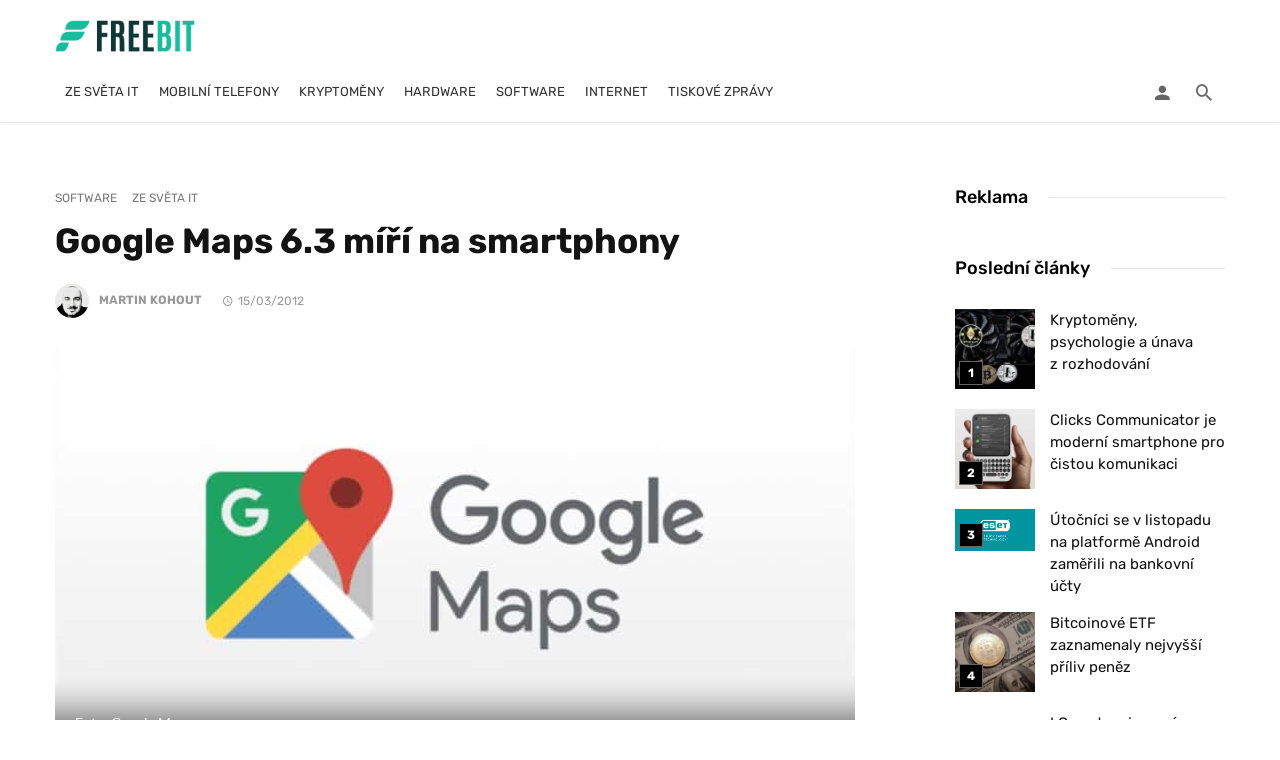

--- FILE ---
content_type: text/html; charset=UTF-8
request_url: https://freebit.cz/google-aktualizoval-google-maps-6-3-prinasi-mnohe-novinky/
body_size: 44139
content:
<!DOCTYPE html>
<html lang="cs" prefix="og: https://ogp.me/ns#">
<head><meta charset="UTF-8" /><script>if(navigator.userAgent.match(/MSIE|Internet Explorer/i)||navigator.userAgent.match(/Trident\/7\..*?rv:11/i)){var href=document.location.href;if(!href.match(/[?&]nowprocket/)){if(href.indexOf("?")==-1){if(href.indexOf("#")==-1){document.location.href=href+"?nowprocket=1"}else{document.location.href=href.replace("#","?nowprocket=1#")}}else{if(href.indexOf("#")==-1){document.location.href=href+"&nowprocket=1"}else{document.location.href=href.replace("#","&nowprocket=1#")}}}}</script><script>(()=>{class RocketLazyLoadScripts{constructor(){this.v="2.0.4",this.userEvents=["keydown","keyup","mousedown","mouseup","mousemove","mouseover","mouseout","touchmove","touchstart","touchend","touchcancel","wheel","click","dblclick","input"],this.attributeEvents=["onblur","onclick","oncontextmenu","ondblclick","onfocus","onmousedown","onmouseenter","onmouseleave","onmousemove","onmouseout","onmouseover","onmouseup","onmousewheel","onscroll","onsubmit"]}async t(){this.i(),this.o(),/iP(ad|hone)/.test(navigator.userAgent)&&this.h(),this.u(),this.l(this),this.m(),this.k(this),this.p(this),this._(),await Promise.all([this.R(),this.L()]),this.lastBreath=Date.now(),this.S(this),this.P(),this.D(),this.O(),this.M(),await this.C(this.delayedScripts.normal),await this.C(this.delayedScripts.defer),await this.C(this.delayedScripts.async),await this.T(),await this.F(),await this.j(),await this.A(),window.dispatchEvent(new Event("rocket-allScriptsLoaded")),this.everythingLoaded=!0,this.lastTouchEnd&&await new Promise(t=>setTimeout(t,500-Date.now()+this.lastTouchEnd)),this.I(),this.H(),this.U(),this.W()}i(){this.CSPIssue=sessionStorage.getItem("rocketCSPIssue"),document.addEventListener("securitypolicyviolation",t=>{this.CSPIssue||"script-src-elem"!==t.violatedDirective||"data"!==t.blockedURI||(this.CSPIssue=!0,sessionStorage.setItem("rocketCSPIssue",!0))},{isRocket:!0})}o(){window.addEventListener("pageshow",t=>{this.persisted=t.persisted,this.realWindowLoadedFired=!0},{isRocket:!0}),window.addEventListener("pagehide",()=>{this.onFirstUserAction=null},{isRocket:!0})}h(){let t;function e(e){t=e}window.addEventListener("touchstart",e,{isRocket:!0}),window.addEventListener("touchend",function i(o){o.changedTouches[0]&&t.changedTouches[0]&&Math.abs(o.changedTouches[0].pageX-t.changedTouches[0].pageX)<10&&Math.abs(o.changedTouches[0].pageY-t.changedTouches[0].pageY)<10&&o.timeStamp-t.timeStamp<200&&(window.removeEventListener("touchstart",e,{isRocket:!0}),window.removeEventListener("touchend",i,{isRocket:!0}),"INPUT"===o.target.tagName&&"text"===o.target.type||(o.target.dispatchEvent(new TouchEvent("touchend",{target:o.target,bubbles:!0})),o.target.dispatchEvent(new MouseEvent("mouseover",{target:o.target,bubbles:!0})),o.target.dispatchEvent(new PointerEvent("click",{target:o.target,bubbles:!0,cancelable:!0,detail:1,clientX:o.changedTouches[0].clientX,clientY:o.changedTouches[0].clientY})),event.preventDefault()))},{isRocket:!0})}q(t){this.userActionTriggered||("mousemove"!==t.type||this.firstMousemoveIgnored?"keyup"===t.type||"mouseover"===t.type||"mouseout"===t.type||(this.userActionTriggered=!0,this.onFirstUserAction&&this.onFirstUserAction()):this.firstMousemoveIgnored=!0),"click"===t.type&&t.preventDefault(),t.stopPropagation(),t.stopImmediatePropagation(),"touchstart"===this.lastEvent&&"touchend"===t.type&&(this.lastTouchEnd=Date.now()),"click"===t.type&&(this.lastTouchEnd=0),this.lastEvent=t.type,t.composedPath&&t.composedPath()[0].getRootNode()instanceof ShadowRoot&&(t.rocketTarget=t.composedPath()[0]),this.savedUserEvents.push(t)}u(){this.savedUserEvents=[],this.userEventHandler=this.q.bind(this),this.userEvents.forEach(t=>window.addEventListener(t,this.userEventHandler,{passive:!1,isRocket:!0})),document.addEventListener("visibilitychange",this.userEventHandler,{isRocket:!0})}U(){this.userEvents.forEach(t=>window.removeEventListener(t,this.userEventHandler,{passive:!1,isRocket:!0})),document.removeEventListener("visibilitychange",this.userEventHandler,{isRocket:!0}),this.savedUserEvents.forEach(t=>{(t.rocketTarget||t.target).dispatchEvent(new window[t.constructor.name](t.type,t))})}m(){const t="return false",e=Array.from(this.attributeEvents,t=>"data-rocket-"+t),i="["+this.attributeEvents.join("],[")+"]",o="[data-rocket-"+this.attributeEvents.join("],[data-rocket-")+"]",s=(e,i,o)=>{o&&o!==t&&(e.setAttribute("data-rocket-"+i,o),e["rocket"+i]=new Function("event",o),e.setAttribute(i,t))};new MutationObserver(t=>{for(const n of t)"attributes"===n.type&&(n.attributeName.startsWith("data-rocket-")||this.everythingLoaded?n.attributeName.startsWith("data-rocket-")&&this.everythingLoaded&&this.N(n.target,n.attributeName.substring(12)):s(n.target,n.attributeName,n.target.getAttribute(n.attributeName))),"childList"===n.type&&n.addedNodes.forEach(t=>{if(t.nodeType===Node.ELEMENT_NODE)if(this.everythingLoaded)for(const i of[t,...t.querySelectorAll(o)])for(const t of i.getAttributeNames())e.includes(t)&&this.N(i,t.substring(12));else for(const e of[t,...t.querySelectorAll(i)])for(const t of e.getAttributeNames())this.attributeEvents.includes(t)&&s(e,t,e.getAttribute(t))})}).observe(document,{subtree:!0,childList:!0,attributeFilter:[...this.attributeEvents,...e]})}I(){this.attributeEvents.forEach(t=>{document.querySelectorAll("[data-rocket-"+t+"]").forEach(e=>{this.N(e,t)})})}N(t,e){const i=t.getAttribute("data-rocket-"+e);i&&(t.setAttribute(e,i),t.removeAttribute("data-rocket-"+e))}k(t){Object.defineProperty(HTMLElement.prototype,"onclick",{get(){return this.rocketonclick||null},set(e){this.rocketonclick=e,this.setAttribute(t.everythingLoaded?"onclick":"data-rocket-onclick","this.rocketonclick(event)")}})}S(t){function e(e,i){let o=e[i];e[i]=null,Object.defineProperty(e,i,{get:()=>o,set(s){t.everythingLoaded?o=s:e["rocket"+i]=o=s}})}e(document,"onreadystatechange"),e(window,"onload"),e(window,"onpageshow");try{Object.defineProperty(document,"readyState",{get:()=>t.rocketReadyState,set(e){t.rocketReadyState=e},configurable:!0}),document.readyState="loading"}catch(t){console.log("WPRocket DJE readyState conflict, bypassing")}}l(t){this.originalAddEventListener=EventTarget.prototype.addEventListener,this.originalRemoveEventListener=EventTarget.prototype.removeEventListener,this.savedEventListeners=[],EventTarget.prototype.addEventListener=function(e,i,o){o&&o.isRocket||!t.B(e,this)&&!t.userEvents.includes(e)||t.B(e,this)&&!t.userActionTriggered||e.startsWith("rocket-")||t.everythingLoaded?t.originalAddEventListener.call(this,e,i,o):(t.savedEventListeners.push({target:this,remove:!1,type:e,func:i,options:o}),"mouseenter"!==e&&"mouseleave"!==e||t.originalAddEventListener.call(this,e,t.savedUserEvents.push,o))},EventTarget.prototype.removeEventListener=function(e,i,o){o&&o.isRocket||!t.B(e,this)&&!t.userEvents.includes(e)||t.B(e,this)&&!t.userActionTriggered||e.startsWith("rocket-")||t.everythingLoaded?t.originalRemoveEventListener.call(this,e,i,o):t.savedEventListeners.push({target:this,remove:!0,type:e,func:i,options:o})}}J(t,e){this.savedEventListeners=this.savedEventListeners.filter(i=>{let o=i.type,s=i.target||window;return e!==o||t!==s||(this.B(o,s)&&(i.type="rocket-"+o),this.$(i),!1)})}H(){EventTarget.prototype.addEventListener=this.originalAddEventListener,EventTarget.prototype.removeEventListener=this.originalRemoveEventListener,this.savedEventListeners.forEach(t=>this.$(t))}$(t){t.remove?this.originalRemoveEventListener.call(t.target,t.type,t.func,t.options):this.originalAddEventListener.call(t.target,t.type,t.func,t.options)}p(t){let e;function i(e){return t.everythingLoaded?e:e.split(" ").map(t=>"load"===t||t.startsWith("load.")?"rocket-jquery-load":t).join(" ")}function o(o){function s(e){const s=o.fn[e];o.fn[e]=o.fn.init.prototype[e]=function(){return this[0]===window&&t.userActionTriggered&&("string"==typeof arguments[0]||arguments[0]instanceof String?arguments[0]=i(arguments[0]):"object"==typeof arguments[0]&&Object.keys(arguments[0]).forEach(t=>{const e=arguments[0][t];delete arguments[0][t],arguments[0][i(t)]=e})),s.apply(this,arguments),this}}if(o&&o.fn&&!t.allJQueries.includes(o)){const e={DOMContentLoaded:[],"rocket-DOMContentLoaded":[]};for(const t in e)document.addEventListener(t,()=>{e[t].forEach(t=>t())},{isRocket:!0});o.fn.ready=o.fn.init.prototype.ready=function(i){function s(){parseInt(o.fn.jquery)>2?setTimeout(()=>i.bind(document)(o)):i.bind(document)(o)}return"function"==typeof i&&(t.realDomReadyFired?!t.userActionTriggered||t.fauxDomReadyFired?s():e["rocket-DOMContentLoaded"].push(s):e.DOMContentLoaded.push(s)),o([])},s("on"),s("one"),s("off"),t.allJQueries.push(o)}e=o}t.allJQueries=[],o(window.jQuery),Object.defineProperty(window,"jQuery",{get:()=>e,set(t){o(t)}})}P(){const t=new Map;document.write=document.writeln=function(e){const i=document.currentScript,o=document.createRange(),s=i.parentElement;let n=t.get(i);void 0===n&&(n=i.nextSibling,t.set(i,n));const c=document.createDocumentFragment();o.setStart(c,0),c.appendChild(o.createContextualFragment(e)),s.insertBefore(c,n)}}async R(){return new Promise(t=>{this.userActionTriggered?t():this.onFirstUserAction=t})}async L(){return new Promise(t=>{document.addEventListener("DOMContentLoaded",()=>{this.realDomReadyFired=!0,t()},{isRocket:!0})})}async j(){return this.realWindowLoadedFired?Promise.resolve():new Promise(t=>{window.addEventListener("load",t,{isRocket:!0})})}M(){this.pendingScripts=[];this.scriptsMutationObserver=new MutationObserver(t=>{for(const e of t)e.addedNodes.forEach(t=>{"SCRIPT"!==t.tagName||t.noModule||t.isWPRocket||this.pendingScripts.push({script:t,promise:new Promise(e=>{const i=()=>{const i=this.pendingScripts.findIndex(e=>e.script===t);i>=0&&this.pendingScripts.splice(i,1),e()};t.addEventListener("load",i,{isRocket:!0}),t.addEventListener("error",i,{isRocket:!0}),setTimeout(i,1e3)})})})}),this.scriptsMutationObserver.observe(document,{childList:!0,subtree:!0})}async F(){await this.X(),this.pendingScripts.length?(await this.pendingScripts[0].promise,await this.F()):this.scriptsMutationObserver.disconnect()}D(){this.delayedScripts={normal:[],async:[],defer:[]},document.querySelectorAll("script[type$=rocketlazyloadscript]").forEach(t=>{t.hasAttribute("data-rocket-src")?t.hasAttribute("async")&&!1!==t.async?this.delayedScripts.async.push(t):t.hasAttribute("defer")&&!1!==t.defer||"module"===t.getAttribute("data-rocket-type")?this.delayedScripts.defer.push(t):this.delayedScripts.normal.push(t):this.delayedScripts.normal.push(t)})}async _(){await this.L();let t=[];document.querySelectorAll("script[type$=rocketlazyloadscript][data-rocket-src]").forEach(e=>{let i=e.getAttribute("data-rocket-src");if(i&&!i.startsWith("data:")){i.startsWith("//")&&(i=location.protocol+i);try{const o=new URL(i).origin;o!==location.origin&&t.push({src:o,crossOrigin:e.crossOrigin||"module"===e.getAttribute("data-rocket-type")})}catch(t){}}}),t=[...new Map(t.map(t=>[JSON.stringify(t),t])).values()],this.Y(t,"preconnect")}async G(t){if(await this.K(),!0!==t.noModule||!("noModule"in HTMLScriptElement.prototype))return new Promise(e=>{let i;function o(){(i||t).setAttribute("data-rocket-status","executed"),e()}try{if(navigator.userAgent.includes("Firefox/")||""===navigator.vendor||this.CSPIssue)i=document.createElement("script"),[...t.attributes].forEach(t=>{let e=t.nodeName;"type"!==e&&("data-rocket-type"===e&&(e="type"),"data-rocket-src"===e&&(e="src"),i.setAttribute(e,t.nodeValue))}),t.text&&(i.text=t.text),t.nonce&&(i.nonce=t.nonce),i.hasAttribute("src")?(i.addEventListener("load",o,{isRocket:!0}),i.addEventListener("error",()=>{i.setAttribute("data-rocket-status","failed-network"),e()},{isRocket:!0}),setTimeout(()=>{i.isConnected||e()},1)):(i.text=t.text,o()),i.isWPRocket=!0,t.parentNode.replaceChild(i,t);else{const i=t.getAttribute("data-rocket-type"),s=t.getAttribute("data-rocket-src");i?(t.type=i,t.removeAttribute("data-rocket-type")):t.removeAttribute("type"),t.addEventListener("load",o,{isRocket:!0}),t.addEventListener("error",i=>{this.CSPIssue&&i.target.src.startsWith("data:")?(console.log("WPRocket: CSP fallback activated"),t.removeAttribute("src"),this.G(t).then(e)):(t.setAttribute("data-rocket-status","failed-network"),e())},{isRocket:!0}),s?(t.fetchPriority="high",t.removeAttribute("data-rocket-src"),t.src=s):t.src="data:text/javascript;base64,"+window.btoa(unescape(encodeURIComponent(t.text)))}}catch(i){t.setAttribute("data-rocket-status","failed-transform"),e()}});t.setAttribute("data-rocket-status","skipped")}async C(t){const e=t.shift();return e?(e.isConnected&&await this.G(e),this.C(t)):Promise.resolve()}O(){this.Y([...this.delayedScripts.normal,...this.delayedScripts.defer,...this.delayedScripts.async],"preload")}Y(t,e){this.trash=this.trash||[];let i=!0;var o=document.createDocumentFragment();t.forEach(t=>{const s=t.getAttribute&&t.getAttribute("data-rocket-src")||t.src;if(s&&!s.startsWith("data:")){const n=document.createElement("link");n.href=s,n.rel=e,"preconnect"!==e&&(n.as="script",n.fetchPriority=i?"high":"low"),t.getAttribute&&"module"===t.getAttribute("data-rocket-type")&&(n.crossOrigin=!0),t.crossOrigin&&(n.crossOrigin=t.crossOrigin),t.integrity&&(n.integrity=t.integrity),t.nonce&&(n.nonce=t.nonce),o.appendChild(n),this.trash.push(n),i=!1}}),document.head.appendChild(o)}W(){this.trash.forEach(t=>t.remove())}async T(){try{document.readyState="interactive"}catch(t){}this.fauxDomReadyFired=!0;try{await this.K(),this.J(document,"readystatechange"),document.dispatchEvent(new Event("rocket-readystatechange")),await this.K(),document.rocketonreadystatechange&&document.rocketonreadystatechange(),await this.K(),this.J(document,"DOMContentLoaded"),document.dispatchEvent(new Event("rocket-DOMContentLoaded")),await this.K(),this.J(window,"DOMContentLoaded"),window.dispatchEvent(new Event("rocket-DOMContentLoaded"))}catch(t){console.error(t)}}async A(){try{document.readyState="complete"}catch(t){}try{await this.K(),this.J(document,"readystatechange"),document.dispatchEvent(new Event("rocket-readystatechange")),await this.K(),document.rocketonreadystatechange&&document.rocketonreadystatechange(),await this.K(),this.J(window,"load"),window.dispatchEvent(new Event("rocket-load")),await this.K(),window.rocketonload&&window.rocketonload(),await this.K(),this.allJQueries.forEach(t=>t(window).trigger("rocket-jquery-load")),await this.K(),this.J(window,"pageshow");const t=new Event("rocket-pageshow");t.persisted=this.persisted,window.dispatchEvent(t),await this.K(),window.rocketonpageshow&&window.rocketonpageshow({persisted:this.persisted})}catch(t){console.error(t)}}async K(){Date.now()-this.lastBreath>45&&(await this.X(),this.lastBreath=Date.now())}async X(){return document.hidden?new Promise(t=>setTimeout(t)):new Promise(t=>requestAnimationFrame(t))}B(t,e){return e===document&&"readystatechange"===t||(e===document&&"DOMContentLoaded"===t||(e===window&&"DOMContentLoaded"===t||(e===window&&"load"===t||e===window&&"pageshow"===t)))}static run(){(new RocketLazyLoadScripts).t()}}RocketLazyLoadScripts.run()})();</script>
	

    <meta name="viewport" content="width=device-width, initial-scale=1"/>

    <link rel="profile" href="//gmpg.org/xfn/11" />

	<script type="rocketlazyloadscript" data-rocket-type="application/javascript">var ajaxurl = "https://freebit.cz/wp-admin/admin-ajax.php"</script>
<!-- Optimalizace pro vyhledávače podle Rank Math - https://rankmath.com/ -->
<title>Google Maps 6.3 míří na smartphony | FREEBIT</title>
<link data-rocket-prefetch href="https://pagead2.googlesyndication.com" rel="dns-prefetch">
<link data-rocket-prefetch href="https://fonts.googleapis.com" rel="dns-prefetch">
<link data-rocket-prefetch href="https://www.googletagmanager.com" rel="dns-prefetch">
<link data-rocket-preload as="style" href="https://fonts.googleapis.com/css?family=Lato%3A100%2C300%2C400%2C700%2C900%2C100italic%2C300italic%2C400italic%2C700italic%2C900italic%7CRubik%3A300%2C400%2C500%2C600%2C700%2C800%2C900%2C300italic%2C400italic%2C500italic%2C600italic%2C700italic%2C800italic%2C900italic&#038;display=swap" rel="preload">
<link href="https://fonts.googleapis.com/css?family=Lato%3A100%2C300%2C400%2C700%2C900%2C100italic%2C300italic%2C400italic%2C700italic%2C900italic%7CRubik%3A300%2C400%2C500%2C600%2C700%2C800%2C900%2C300italic%2C400italic%2C500italic%2C600italic%2C700italic%2C800italic%2C900italic&#038;display=swap" media="print" onload="this.media=&#039;all&#039;" rel="stylesheet">
<style id="wpr-usedcss">img:is([sizes=auto i],[sizes^="auto," i]){contain-intrinsic-size:3000px 1500px}img.emoji{display:inline!important;border:none!important;box-shadow:none!important;height:1em!important;width:1em!important;margin:0 .07em!important;vertical-align:-.1em!important;background:0 0!important;padding:0!important}:root{--wp-block-synced-color:#7a00df;--wp-block-synced-color--rgb:122,0,223;--wp-bound-block-color:var(--wp-block-synced-color);--wp-editor-canvas-background:#ddd;--wp-admin-theme-color:#007cba;--wp-admin-theme-color--rgb:0,124,186;--wp-admin-theme-color-darker-10:#006ba1;--wp-admin-theme-color-darker-10--rgb:0,107,160.5;--wp-admin-theme-color-darker-20:#005a87;--wp-admin-theme-color-darker-20--rgb:0,90,135;--wp-admin-border-width-focus:2px}@media (min-resolution:192dpi){:root{--wp-admin-border-width-focus:1.5px}}:root{--wp--preset--font-size--normal:16px;--wp--preset--font-size--huge:42px}html :where(.has-border-color){border-style:solid}html :where([style*=border-top-color]){border-top-style:solid}html :where([style*=border-right-color]){border-right-style:solid}html :where([style*=border-bottom-color]){border-bottom-style:solid}html :where([style*=border-left-color]){border-left-style:solid}html :where([style*=border-width]){border-style:solid}html :where([style*=border-top-width]){border-top-style:solid}html :where([style*=border-right-width]){border-right-style:solid}html :where([style*=border-bottom-width]){border-bottom-style:solid}html :where([style*=border-left-width]){border-left-style:solid}html :where(img[class*=wp-image-]){height:auto;max-width:100%}:where(figure){margin:0 0 1em}html :where(.is-position-sticky){--wp-admin--admin-bar--position-offset:var(--wp-admin--admin-bar--height,0px)}@media screen and (max-width:600px){html :where(.is-position-sticky){--wp-admin--admin-bar--position-offset:0px}}:root :where(p.has-background){padding:1.25em 2.375em}:where(p.has-text-color:not(.has-link-color)) a{color:inherit}:root{--wp--preset--aspect-ratio--square:1;--wp--preset--aspect-ratio--4-3:4/3;--wp--preset--aspect-ratio--3-4:3/4;--wp--preset--aspect-ratio--3-2:3/2;--wp--preset--aspect-ratio--2-3:2/3;--wp--preset--aspect-ratio--16-9:16/9;--wp--preset--aspect-ratio--9-16:9/16;--wp--preset--color--black:#000000;--wp--preset--color--cyan-bluish-gray:#abb8c3;--wp--preset--color--white:#ffffff;--wp--preset--color--pale-pink:#f78da7;--wp--preset--color--vivid-red:#cf2e2e;--wp--preset--color--luminous-vivid-orange:#ff6900;--wp--preset--color--luminous-vivid-amber:#fcb900;--wp--preset--color--light-green-cyan:#7bdcb5;--wp--preset--color--vivid-green-cyan:#00d084;--wp--preset--color--pale-cyan-blue:#8ed1fc;--wp--preset--color--vivid-cyan-blue:#0693e3;--wp--preset--color--vivid-purple:#9b51e0;--wp--preset--gradient--vivid-cyan-blue-to-vivid-purple:linear-gradient(135deg,rgb(6, 147, 227) 0%,rgb(155, 81, 224) 100%);--wp--preset--gradient--light-green-cyan-to-vivid-green-cyan:linear-gradient(135deg,rgb(122, 220, 180) 0%,rgb(0, 208, 130) 100%);--wp--preset--gradient--luminous-vivid-amber-to-luminous-vivid-orange:linear-gradient(135deg,rgb(252, 185, 0) 0%,rgb(255, 105, 0) 100%);--wp--preset--gradient--luminous-vivid-orange-to-vivid-red:linear-gradient(135deg,rgb(255, 105, 0) 0%,rgb(207, 46, 46) 100%);--wp--preset--gradient--very-light-gray-to-cyan-bluish-gray:linear-gradient(135deg,rgb(238, 238, 238) 0%,rgb(169, 184, 195) 100%);--wp--preset--gradient--cool-to-warm-spectrum:linear-gradient(135deg,rgb(74, 234, 220) 0%,rgb(151, 120, 209) 20%,rgb(207, 42, 186) 40%,rgb(238, 44, 130) 60%,rgb(251, 105, 98) 80%,rgb(254, 248, 76) 100%);--wp--preset--gradient--blush-light-purple:linear-gradient(135deg,rgb(255, 206, 236) 0%,rgb(152, 150, 240) 100%);--wp--preset--gradient--blush-bordeaux:linear-gradient(135deg,rgb(254, 205, 165) 0%,rgb(254, 45, 45) 50%,rgb(107, 0, 62) 100%);--wp--preset--gradient--luminous-dusk:linear-gradient(135deg,rgb(255, 203, 112) 0%,rgb(199, 81, 192) 50%,rgb(65, 88, 208) 100%);--wp--preset--gradient--pale-ocean:linear-gradient(135deg,rgb(255, 245, 203) 0%,rgb(182, 227, 212) 50%,rgb(51, 167, 181) 100%);--wp--preset--gradient--electric-grass:linear-gradient(135deg,rgb(202, 248, 128) 0%,rgb(113, 206, 126) 100%);--wp--preset--gradient--midnight:linear-gradient(135deg,rgb(2, 3, 129) 0%,rgb(40, 116, 252) 100%);--wp--preset--font-size--small:13px;--wp--preset--font-size--medium:20px;--wp--preset--font-size--large:36px;--wp--preset--font-size--x-large:42px;--wp--preset--spacing--20:0.44rem;--wp--preset--spacing--30:0.67rem;--wp--preset--spacing--40:1rem;--wp--preset--spacing--50:1.5rem;--wp--preset--spacing--60:2.25rem;--wp--preset--spacing--70:3.38rem;--wp--preset--spacing--80:5.06rem;--wp--preset--shadow--natural:6px 6px 9px rgba(0, 0, 0, .2);--wp--preset--shadow--deep:12px 12px 50px rgba(0, 0, 0, .4);--wp--preset--shadow--sharp:6px 6px 0px rgba(0, 0, 0, .2);--wp--preset--shadow--outlined:6px 6px 0px -3px rgb(255, 255, 255),6px 6px rgb(0, 0, 0);--wp--preset--shadow--crisp:6px 6px 0px rgb(0, 0, 0)}:where(.is-layout-flex){gap:.5em}:where(.is-layout-grid){gap:.5em}:where(.wp-block-columns.is-layout-flex){gap:2em}:where(.wp-block-columns.is-layout-grid){gap:2em}:where(.wp-block-post-template.is-layout-flex){gap:1.25em}:where(.wp-block-post-template.is-layout-grid){gap:1.25em}.ext h2{margin-top:var(--wp--style--block-gap,1.75rem)!important;margin-bottom:var(--wp--style--block-gap,1.75rem)!important}body{--extendify--spacing--large:var(--wp--custom--spacing--large,clamp(2em, 8vw, 8em))!important;--wp--preset--font-size--ext-small:1rem!important;--wp--preset--font-size--ext-medium:1.125rem!important;--wp--preset--font-size--ext-large:clamp(1.65rem, 3.5vw, 2.15rem)!important;--wp--preset--font-size--ext-x-large:clamp(3rem, 6vw, 4.75rem)!important;--wp--preset--font-size--ext-xx-large:clamp(3.25rem, 7.5vw, 5.75rem)!important;--wp--preset--color--black:#000!important;--wp--preset--color--white:#fff!important}.ext *{box-sizing:border-box!important}html{font-family:sans-serif;-webkit-text-size-adjust:100%;-ms-text-size-adjust:100%}body{margin:0}article,figcaption,figure,footer,header,main,nav,section{display:block}canvas,progress,video{display:inline-block;vertical-align:baseline}[hidden],template{display:none}a{background-color:transparent}a:active,a:hover{outline:0}strong{font-weight:700}h1{margin:.67em 0;font-size:2em}small{font-size:80%}img{border:0}svg:not(:root){overflow:hidden}figure{margin:1em 40px}code{font-family:monospace,monospace;font-size:1em}button,input,optgroup,select,textarea{margin:0;font:inherit;color:inherit}button{overflow:visible}button,select{text-transform:none}button,html input[type=button],input[type=submit]{-webkit-appearance:button;cursor:pointer}button[disabled],html input[disabled]{cursor:default}button::-moz-focus-inner,input::-moz-focus-inner{padding:0;border:0}input{line-height:normal}input[type=checkbox],input[type=radio]{-webkit-box-sizing:border-box;-moz-box-sizing:border-box;box-sizing:border-box;padding:0}input[type=number]::-webkit-inner-spin-button,input[type=number]::-webkit-outer-spin-button{height:auto}input[type=search]{-webkit-box-sizing:content-box;-moz-box-sizing:content-box;box-sizing:content-box;-webkit-appearance:textfield}input[type=search]::-webkit-search-cancel-button,input[type=search]::-webkit-search-decoration{-webkit-appearance:none}fieldset{padding:.35em .625em .75em;margin:0 2px;border:1px solid silver}legend{padding:0;border:0}textarea{overflow:auto}optgroup{font-weight:700}table{border-spacing:0;border-collapse:collapse}@media print{*,:after,:before{color:#000!important;text-shadow:none!important;background:0 0!important;-webkit-box-shadow:none!important;box-shadow:none!important}a,a:visited{text-decoration:underline}a[href]:after{content:" (" attr(href) ")"}a[href^="#"]:after,a[href^="javascript:"]:after{content:""}img,tr{page-break-inside:avoid}img{max-width:100%!important}h2,h3,p{orphans:3;widows:3}h2,h3{page-break-after:avoid}.navbar{display:none}.label{border:1px solid #000}.table{border-collapse:collapse!important}}*{-webkit-box-sizing:border-box;-moz-box-sizing:border-box;box-sizing:border-box}:after,:before{-webkit-box-sizing:border-box;-moz-box-sizing:border-box;box-sizing:border-box}html{font-size:10px;-webkit-tap-highlight-color:transparent}body{font-family:"Helvetica Neue",Helvetica,Arial,sans-serif;font-size:14px;line-height:1.42857143;color:#333;background-color:#fff}button,input,select,textarea{font-family:inherit;font-size:inherit;line-height:inherit}a{color:#337ab7;text-decoration:none}a:focus,a:hover{color:#23527c;text-decoration:underline}a:focus{outline:-webkit-focus-ring-color auto 5px;outline-offset:-2px}figure{margin:0}img{vertical-align:middle}[role=button]{cursor:pointer}.h3,h1,h2,h3,h4{font-family:inherit;font-weight:500;line-height:1.1;color:inherit}.h3 small,h1 small,h2 small,h3 small,h4 small{font-weight:400;line-height:1;color:#777}.h3,h1,h2,h3{margin-top:20px;margin-bottom:10px}.h3 small,h1 small,h2 small,h3 small{font-size:65%}h4{margin-top:10px;margin-bottom:10px}h4 small{font-size:75%}h1{font-size:36px}h2{font-size:30px}.h3,h3{font-size:24px}h4{font-size:18px}p{margin:0 0 10px}small{font-size:85%}.text-left{text-align:left}.text-right{text-align:right}.text-center{text-align:center}ol,ul{margin-top:0;margin-bottom:10px}ol ol,ol ul,ul ol,ul ul{margin-bottom:0}.list-unstyled{padding-left:0;list-style:none}dl{margin-top:0;margin-bottom:20px}dt{line-height:1.42857143}dt{font-weight:700}address{margin-bottom:20px;font-style:normal;line-height:1.42857143}code{font-family:Menlo,Monaco,Consolas,"Courier New",monospace}code{padding:2px 4px;font-size:90%;color:#c7254e;background-color:#f9f2f4;border-radius:4px}.container{padding-right:15px;padding-left:15px;margin-right:auto;margin-left:auto}@media (min-width:768px){.container{width:750px}}@media (min-width:992px){.container{width:970px}}@media (min-width:1200px){.container{width:1170px}}.row{margin-right:-15px;margin-left:-15px}.col-xs-4,.col-xs-8{position:relative;min-height:1px;padding-right:15px;padding-left:15px}.col-xs-4,.col-xs-8{float:left}.col-xs-8{width:66.66666667%}.col-xs-4{width:33.33333333%}table{background-color:transparent}caption{padding-top:8px;padding-bottom:8px;color:#777;text-align:left}.table{width:100%;max-width:100%;margin-bottom:20px}.table>tbody+tbody{border-top:2px solid #ddd}.table .table{background-color:#fff}fieldset{min-width:0;padding:0;margin:0;border:0}legend{display:block;width:100%;padding:0;margin-bottom:20px;font-size:21px;line-height:inherit;color:#333;border:0;border-bottom:1px solid #e5e5e5}label{display:inline-block;max-width:100%;margin-bottom:5px;font-weight:700}input[type=search]{-webkit-box-sizing:border-box;-moz-box-sizing:border-box;box-sizing:border-box}input[type=checkbox],input[type=radio]{margin:4px 0 0;line-height:normal}input[type=range]{display:block;width:100%}select[multiple],select[size]{height:auto}input[type=checkbox]:focus,input[type=radio]:focus{outline:-webkit-focus-ring-color auto 5px;outline-offset:-2px}.form-control{display:block;width:100%;height:34px;padding:6px 12px;font-size:14px;line-height:1.42857143;color:#555;background-color:#fff;background-image:none;border:1px solid #ccc;border-radius:4px;-webkit-box-shadow:inset 0 1px 1px rgba(0,0,0,.075);box-shadow:inset 0 1px 1px rgba(0,0,0,.075);-webkit-transition:border-color .15s ease-in-out,-webkit-box-shadow .15s ease-in-out;-o-transition:border-color .15s ease-in-out,box-shadow .15s ease-in-out;transition:border-color ease-in-out .15s,box-shadow ease-in-out .15s}.form-control:focus{border-color:#66afe9;outline:0;-webkit-box-shadow:inset 0 1px 1px rgba(0,0,0,.075),0 0 8px rgba(102,175,233,.6);box-shadow:inset 0 1px 1px rgba(0,0,0,.075),0 0 8px rgba(102,175,233,.6)}.form-control::-moz-placeholder{color:#999;opacity:1}.form-control:-ms-input-placeholder{color:#999}.form-control::-webkit-input-placeholder{color:#999}.form-control::-ms-expand{background-color:transparent;border:0}.form-control[disabled],fieldset[disabled] .form-control{background-color:#eee;opacity:1}.form-control[disabled],fieldset[disabled] .form-control{cursor:not-allowed}textarea.form-control{height:auto}input[type=search]{-webkit-appearance:none}@media screen and (-webkit-min-device-pixel-ratio:0){input[type=date].form-control,input[type=time].form-control{line-height:34px}}.checkbox,.radio{position:relative;display:block;margin-top:10px;margin-bottom:10px}.checkbox label,.radio label{min-height:20px;padding-left:20px;margin-bottom:0;font-weight:400;cursor:pointer}.checkbox input[type=checkbox],.radio input[type=radio]{position:absolute;margin-left:-20px}.checkbox+.checkbox,.radio+.radio{margin-top:-5px}fieldset[disabled] input[type=checkbox],fieldset[disabled] input[type=radio],input[type=checkbox].disabled,input[type=checkbox][disabled],input[type=radio].disabled,input[type=radio][disabled]{cursor:not-allowed}.checkbox.disabled label,.radio.disabled label,fieldset[disabled] .checkbox label,fieldset[disabled] .radio label{cursor:not-allowed}.btn{display:inline-block;padding:6px 12px;margin-bottom:0;font-size:14px;font-weight:400;line-height:1.42857143;text-align:center;white-space:nowrap;vertical-align:middle;-ms-touch-action:manipulation;touch-action:manipulation;cursor:pointer;-webkit-user-select:none;-moz-user-select:none;-ms-user-select:none;user-select:none;background-image:none;border:1px solid transparent;border-radius:4px}.btn.active.focus,.btn.active:focus,.btn.focus,.btn:active.focus,.btn:active:focus,.btn:focus{outline:-webkit-focus-ring-color auto 5px;outline-offset:-2px}.btn.focus,.btn:focus,.btn:hover{color:#333;text-decoration:none}.btn.active,.btn:active{background-image:none;outline:0;-webkit-box-shadow:inset 0 3px 5px rgba(0,0,0,.125);box-shadow:inset 0 3px 5px rgba(0,0,0,.125)}.btn.disabled,.btn[disabled],fieldset[disabled] .btn{cursor:not-allowed;-webkit-box-shadow:none;box-shadow:none;opacity:.65}a.btn.disabled,fieldset[disabled] a.btn{pointer-events:none}.btn-default{color:#333;background-color:#fff;border-color:#ccc}.btn-default.focus,.btn-default:focus{color:#333;background-color:#e6e6e6;border-color:#8c8c8c}.btn-default:hover{color:#333;background-color:#e6e6e6;border-color:#adadad}.btn-default.active,.btn-default:active{color:#333;background-color:#e6e6e6;border-color:#adadad}.btn-default.active.focus,.btn-default.active:focus,.btn-default.active:hover,.btn-default:active.focus,.btn-default:active:focus,.btn-default:active:hover{color:#333;background-color:#d4d4d4;border-color:#8c8c8c}.btn-default.active,.btn-default:active{background-image:none}.btn-default.disabled.focus,.btn-default.disabled:focus,.btn-default.disabled:hover,.btn-default[disabled].focus,.btn-default[disabled]:focus,.btn-default[disabled]:hover,fieldset[disabled] .btn-default.focus,fieldset[disabled] .btn-default:focus,fieldset[disabled] .btn-default:hover{background-color:#fff;border-color:#ccc}.btn-primary{color:#fff;background-color:#337ab7;border-color:#2e6da4}.btn-primary.focus,.btn-primary:focus{color:#fff;background-color:#286090;border-color:#122b40}.btn-primary:hover{color:#fff;background-color:#286090;border-color:#204d74}.btn-primary.active,.btn-primary:active{color:#fff;background-color:#286090;border-color:#204d74}.btn-primary.active.focus,.btn-primary.active:focus,.btn-primary.active:hover,.btn-primary:active.focus,.btn-primary:active:focus,.btn-primary:active:hover{color:#fff;background-color:#204d74;border-color:#122b40}.btn-primary.active,.btn-primary:active{background-image:none}.btn-primary.disabled.focus,.btn-primary.disabled:focus,.btn-primary.disabled:hover,.btn-primary[disabled].focus,.btn-primary[disabled]:focus,.btn-primary[disabled]:hover,fieldset[disabled] .btn-primary.focus,fieldset[disabled] .btn-primary:focus,fieldset[disabled] .btn-primary:hover{background-color:#337ab7;border-color:#2e6da4}.fade{opacity:0;-webkit-transition:opacity .15s linear;-o-transition:opacity .15s linear;transition:opacity .15s linear}.fade.in{opacity:1}.collapse{display:none}.collapse.in{display:block}tr.collapse.in{display:table-row}tbody.collapse.in{display:table-row-group}.collapsing{position:relative;height:0;overflow:hidden;-webkit-transition-timing-function:ease;-o-transition-timing-function:ease;transition-timing-function:ease;-webkit-transition-duration:.35s;-o-transition-duration:.35s;transition-duration:.35s;-webkit-transition-property:height,visibility;-o-transition-property:height,visibility;transition-property:height,visibility}.dropdown{position:relative}.dropdown-menu{position:absolute;top:100%;left:0;z-index:1000;display:none;float:left;min-width:160px;padding:5px 0;margin:2px 0 0;font-size:14px;text-align:left;list-style:none;background-color:#fff;-webkit-background-clip:padding-box;background-clip:padding-box;border:1px solid #ccc;border:1px solid rgba(0,0,0,.15);border-radius:4px;-webkit-box-shadow:0 6px 12px rgba(0,0,0,.175);box-shadow:0 6px 12px rgba(0,0,0,.175)}.dropdown-menu>li>a{display:block;padding:3px 20px;clear:both;font-weight:400;line-height:1.42857143;color:#333;white-space:nowrap}.dropdown-menu>li>a:focus,.dropdown-menu>li>a:hover{color:#262626;text-decoration:none;background-color:#f5f5f5}.dropdown-menu>.active>a,.dropdown-menu>.active>a:focus,.dropdown-menu>.active>a:hover{color:#fff;text-decoration:none;background-color:#337ab7;outline:0}.dropdown-menu>.disabled>a,.dropdown-menu>.disabled>a:focus,.dropdown-menu>.disabled>a:hover{color:#777}.dropdown-menu>.disabled>a:focus,.dropdown-menu>.disabled>a:hover{text-decoration:none;cursor:not-allowed;background-color:transparent;background-image:none}.open>.dropdown-menu{display:block}.open>a{outline:0}.dropdown-backdrop{position:fixed;top:0;right:0;bottom:0;left:0;z-index:990}.nav{padding-left:0;margin-bottom:0;list-style:none}.nav>li{position:relative;display:block}.nav>li>a{position:relative;display:block;padding:10px 15px}.nav>li>a:focus,.nav>li>a:hover{text-decoration:none;background-color:#eee}.nav>li.disabled>a{color:#777}.nav>li.disabled>a:focus,.nav>li.disabled>a:hover{color:#777;text-decoration:none;cursor:not-allowed;background-color:transparent}.nav .open>a,.nav .open>a:focus,.nav .open>a:hover{background-color:#eee;border-color:#337ab7}.nav>li>a>img{max-width:none}.navbar{position:relative;min-height:50px;margin-bottom:20px;border:1px solid transparent}@media (min-width:768px){.navbar{border-radius:4px}}.navbar-nav{margin:7.5px -15px}.navbar-nav>li>a{padding-top:10px;padding-bottom:10px;line-height:20px}@media (max-width:767px){.navbar-nav .open .dropdown-menu{position:static;float:none;width:auto;margin-top:0;background-color:transparent;border:0;-webkit-box-shadow:none;box-shadow:none}.navbar-nav .open .dropdown-menu>li>a{padding:5px 15px 5px 25px}.navbar-nav .open .dropdown-menu>li>a{line-height:20px}.navbar-nav .open .dropdown-menu>li>a:focus,.navbar-nav .open .dropdown-menu>li>a:hover{background-image:none}}@media (min-width:768px){.navbar-nav{float:left;margin:0}.navbar-nav>li{float:left}.navbar-nav>li>a{padding-top:15px;padding-bottom:15px}}.navbar-nav>li>.dropdown-menu{margin-top:0;border-top-left-radius:0;border-top-right-radius:0}.label{display:inline;padding:.2em .6em .3em;font-size:75%;font-weight:700;line-height:1;color:#fff;text-align:center;white-space:nowrap;vertical-align:baseline;border-radius:.25em}a.label:focus,a.label:hover{color:#fff;text-decoration:none;cursor:pointer}.label:empty{display:none}.btn .label{position:relative;top:-1px}.alert{padding:15px;margin-bottom:20px;border:1px solid transparent;border-radius:4px}.alert h4{margin-top:0;color:inherit}.alert>p,.alert>ul{margin-bottom:0}.alert>p+p{margin-top:5px}.progress{height:20px;margin-bottom:20px;overflow:hidden;background-color:#f5f5f5;border-radius:4px;-webkit-box-shadow:inset 0 1px 2px rgba(0,0,0,.1);box-shadow:inset 0 1px 2px rgba(0,0,0,.1)}.panel{margin-bottom:20px;background-color:#fff;border:1px solid transparent;border-radius:4px;-webkit-box-shadow:0 1px 1px rgba(0,0,0,.05);box-shadow:0 1px 1px rgba(0,0,0,.05)}.panel>.table{margin-bottom:0}.panel>.table caption{padding-right:15px;padding-left:15px}.panel>.table:first-child{border-top-left-radius:3px;border-top-right-radius:3px}.panel>.table:first-child>tbody:first-child>tr:first-child{border-top-left-radius:3px;border-top-right-radius:3px}.panel>.table:last-child{border-bottom-right-radius:3px;border-bottom-left-radius:3px}.panel>.table:last-child>tbody:last-child>tr:last-child{border-bottom-right-radius:3px;border-bottom-left-radius:3px}.modal-open{overflow:hidden}.modal-dialog{position:relative;width:auto;margin:10px}.modal-content{position:relative;background-color:#fff;-webkit-background-clip:padding-box;background-clip:padding-box;border:1px solid #999;border:1px solid rgba(0,0,0,.2);border-radius:6px;outline:0;-webkit-box-shadow:0 3px 9px rgba(0,0,0,.5);box-shadow:0 3px 9px rgba(0,0,0,.5)}.modal-backdrop{position:fixed;top:0;right:0;bottom:0;left:0;z-index:1040;background-color:#000}.modal-backdrop.fade{opacity:0}.modal-backdrop.in{opacity:.5}.modal-scrollbar-measure{position:absolute;top:-9999px;width:50px;height:50px;overflow:scroll}@media (min-width:768px){.modal-dialog{width:600px;margin:30px auto}.modal-content{-webkit-box-shadow:0 5px 15px rgba(0,0,0,.5);box-shadow:0 5px 15px rgba(0,0,0,.5)}}.tooltip{position:absolute;z-index:1070;display:block;font-family:"Helvetica Neue",Helvetica,Arial,sans-serif;font-size:12px;font-style:normal;font-weight:400;line-height:1.42857143;text-align:left;text-align:start;text-decoration:none;text-shadow:none;text-transform:none;letter-spacing:normal;word-break:normal;word-spacing:normal;word-wrap:normal;white-space:normal;opacity:0;line-break:auto}.tooltip.in{opacity:.9}.tooltip.top{padding:5px 0;margin-top:-3px}.tooltip.right{padding:0 5px;margin-left:3px}.tooltip.bottom{padding:5px 0;margin-top:3px}.tooltip.left{padding:0 5px;margin-left:-3px}.tooltip-inner{max-width:200px;padding:3px 8px;color:#fff;text-align:center;background-color:#000;border-radius:4px}.tooltip-arrow{position:absolute;width:0;height:0;border-color:transparent;border-style:solid}.tooltip.top .tooltip-arrow{bottom:0;left:50%;margin-left:-5px;border-width:5px 5px 0;border-top-color:#000}.tooltip.right .tooltip-arrow{top:50%;left:0;margin-top:-5px;border-width:5px 5px 5px 0;border-right-color:#000}.tooltip.left .tooltip-arrow{top:50%;right:0;margin-top:-5px;border-width:5px 0 5px 5px;border-left-color:#000}.tooltip.bottom .tooltip-arrow{top:0;left:50%;margin-left:-5px;border-width:0 5px 5px;border-bottom-color:#000}.popover{position:absolute;top:0;left:0;z-index:1060;display:none;max-width:276px;padding:1px;font-family:"Helvetica Neue",Helvetica,Arial,sans-serif;font-size:14px;font-style:normal;font-weight:400;line-height:1.42857143;text-align:left;text-align:start;text-decoration:none;text-shadow:none;text-transform:none;letter-spacing:normal;word-break:normal;word-spacing:normal;word-wrap:normal;white-space:normal;background-color:#fff;-webkit-background-clip:padding-box;background-clip:padding-box;border:1px solid #ccc;border:1px solid rgba(0,0,0,.2);border-radius:6px;-webkit-box-shadow:0 5px 10px rgba(0,0,0,.2);box-shadow:0 5px 10px rgba(0,0,0,.2);line-break:auto}.popover.top{margin-top:-10px}.popover.right{margin-left:10px}.popover.bottom{margin-top:10px}.popover.left{margin-left:-10px}.popover-title{padding:8px 14px;margin:0;font-size:14px;background-color:#f7f7f7;border-bottom:1px solid #ebebeb;border-radius:5px 5px 0 0}.popover-content{padding:9px 14px}.popover>.arrow,.popover>.arrow:after{position:absolute;display:block;width:0;height:0;border-color:transparent;border-style:solid}.popover>.arrow{border-width:11px}.popover>.arrow:after{content:"";border-width:10px}.popover.top>.arrow{bottom:-11px;left:50%;margin-left:-11px;border-top-color:#999;border-top-color:rgba(0,0,0,.25);border-bottom-width:0}.popover.top>.arrow:after{bottom:1px;margin-left:-10px;content:" ";border-top-color:#fff;border-bottom-width:0}.popover.right>.arrow{top:50%;left:-11px;margin-top:-11px;border-right-color:#999;border-right-color:rgba(0,0,0,.25);border-left-width:0}.popover.right>.arrow:after{bottom:-10px;left:1px;content:" ";border-right-color:#fff;border-left-width:0}.popover.bottom>.arrow{top:-11px;left:50%;margin-left:-11px;border-top-width:0;border-bottom-color:#999;border-bottom-color:rgba(0,0,0,.25)}.popover.bottom>.arrow:after{top:1px;margin-left:-10px;content:" ";border-top-width:0;border-bottom-color:#fff}.popover.left>.arrow{top:50%;right:-11px;margin-top:-11px;border-right-width:0;border-left-color:#999;border-left-color:rgba(0,0,0,.25)}.popover.left>.arrow:after{right:1px;bottom:-10px;content:" ";border-right-width:0;border-left-color:#fff}.carousel{position:relative}.carousel-indicators{position:absolute;bottom:10px;left:50%;z-index:15;width:60%;padding-left:0;margin-left:-30%;text-align:center;list-style:none}.carousel-indicators li{display:inline-block;width:10px;height:10px;margin:1px;text-indent:-999px;cursor:pointer;background-color:rgba(0,0,0,0);border:1px solid #fff;border-radius:10px}.carousel-indicators .active{width:12px;height:12px;margin:0;background-color:#fff}@media screen and (min-width:768px){.carousel-indicators{bottom:20px}}.clearfix:after,.clearfix:before,.container:after,.container:before,.nav:after,.nav:before,.navbar:after,.navbar:before,.row:after,.row:before{display:table;content:" "}.clearfix:after,.container:after,.nav:after,.navbar:after,.row:after{clear:both}.hide{display:none!important}.show{display:block!important}.hidden{display:none!important}.affix{position:fixed}@-ms-viewport{width:device-width}.visible-sm,.visible-xs{display:none!important}.visible-xs-inline-block{display:none!important}@media (max-width:767px){.visible-xs{display:block!important}table.visible-xs{display:table!important}tr.visible-xs{display:table-row!important}.visible-xs-inline-block{display:inline-block!important}}@media (min-width:768px) and (max-width:991px){.visible-sm{display:block!important}table.visible-sm{display:table!important}tr.visible-sm{display:table-row!important}.hidden-sm{display:none!important}}@media (max-width:767px){.hidden-xs{display:none!important}}.no-js .owl-carousel{display:block}.owl-height{transition:height .5s ease-in-out}.flickity-enabled{position:relative}.flickity-enabled:focus{outline:0}.flickity-viewport{overflow:hidden;position:relative;height:100%}.flickity-slider{position:absolute;width:100%;height:100%}.flickity-enabled.is-draggable{-webkit-tap-highlight-color:transparent;tap-highlight-color:transparent;-webkit-user-select:none;-moz-user-select:none;-ms-user-select:none;user-select:none}.flickity-enabled.is-draggable .flickity-viewport{cursor:move;cursor:-webkit-grab;cursor:grab}.flickity-enabled.is-draggable .flickity-viewport.is-pointer-down{cursor:-webkit-grabbing;cursor:grabbing}.flickity-prev-next-button{position:absolute;top:50%;width:44px;height:44px;border:none;border-radius:50%;background:#fff;background:hsla(0,0%,100%,.75);cursor:pointer;-webkit-transform:translateY(-50%);transform:translateY(-50%)}.flickity-prev-next-button:hover{background:#fff}.flickity-prev-next-button:focus{outline:0;box-shadow:0 0 0 5px #09f}.flickity-prev-next-button:active{opacity:.6}.flickity-prev-next-button.previous{left:10px}.flickity-prev-next-button.next{right:10px}.flickity-rtl .flickity-prev-next-button.previous{left:auto;right:10px}.flickity-rtl .flickity-prev-next-button.next{right:auto;left:10px}.flickity-prev-next-button:disabled{opacity:.3;cursor:auto}.flickity-prev-next-button svg{position:absolute;left:20%;top:20%;width:60%;height:60%}.flickity-prev-next-button .arrow{fill:#333}.flickity-page-dots{position:absolute;width:100%;bottom:-25px;padding:0;margin:0;list-style:none;text-align:center;line-height:1}.flickity-rtl .flickity-page-dots{direction:rtl}.flickity-page-dots .dot{display:inline-block;width:10px;height:10px;margin:0 8px;background:#333;border-radius:50%;opacity:.25;cursor:pointer}.flickity-page-dots .dot.is-selected{opacity:1}.fotorama__video iframe{position:absolute;width:100%;height:100%;top:0;right:0;left:0;bottom:0}.fotorama{min-width:1px;overflow:hidden}.fotorama:not(.fotorama--unobtrusive)>:not(:first-child){display:none}.fullscreen{width:100%!important;height:100%!important;max-width:100%!important;max-height:100%!important;margin:0!important;padding:0!important;overflow:hidden!important;background:#000}.fotorama__nav--thumbs{display:block}.fotorama__video{top:32px;right:0;bottom:0;left:0;position:absolute;z-index:10}.mfp-bg,.mfp-wrap{position:fixed;left:0;top:0}.mfp-bg,.mfp-container,.mfp-wrap{height:100%;width:100%}.mfp-arrow:after,.mfp-arrow:before,.mfp-container:before,.mfp-figure:after{content:''}.mfp-bg{z-index:1042;overflow:hidden;background:#0b0b0b;opacity:.8}.mfp-wrap{z-index:1043;outline:0!important;-webkit-backface-visibility:hidden}.mfp-container{text-align:center;position:absolute;left:0;top:0;padding:0 8px;box-sizing:border-box}.mfp-container:before{display:inline-block;height:100%;vertical-align:middle}.mfp-align-top .mfp-container:before{display:none}.mfp-content{position:relative;display:inline-block;vertical-align:middle;margin:0 auto;text-align:left;z-index:1045}.mfp-ajax-holder .mfp-content,.mfp-inline-holder .mfp-content{width:100%;cursor:auto}.mfp-ajax-cur{cursor:progress}.mfp-zoom-out-cur,.mfp-zoom-out-cur .mfp-image-holder .mfp-close{cursor:-moz-zoom-out;cursor:-webkit-zoom-out;cursor:zoom-out}.mfp-zoom{cursor:pointer;cursor:-webkit-zoom-in;cursor:-moz-zoom-in;cursor:zoom-in}.mfp-auto-cursor .mfp-content{cursor:auto}.mfp-arrow,.mfp-close,.mfp-counter,.mfp-preloader{-webkit-user-select:none;-moz-user-select:none;user-select:none}.mfp-loading.mfp-figure{display:none}.mfp-hide{display:none!important}.mfp-preloader{color:#ccc;position:absolute;top:50%;width:auto;text-align:center;margin-top:-.8em;left:8px;right:8px;z-index:1044}.mfp-preloader a{color:#ccc}.mfp-close,.mfp-preloader a:hover{color:#fff}.mfp-s-error .mfp-content,.mfp-s-ready .mfp-preloader{display:none}button.mfp-arrow,button.mfp-close{overflow:visible;cursor:pointer;background:0 0;border:0;-webkit-appearance:none;display:block;outline:0;padding:0;z-index:1046;box-shadow:none;touch-action:manipulation}.mfp-figure:after,.mfp-iframe-scaler iframe{box-shadow:0 0 8px rgba(0,0,0,.6);position:absolute;left:0}button::-moz-focus-inner{padding:0;border:0}.mfp-close{width:44px;height:44px;line-height:44px;position:absolute;right:0;top:0;text-decoration:none;text-align:center;opacity:.65;padding:0 0 18px 10px;font-style:normal;font-size:28px;font-family:Arial,Baskerville,monospace}.mfp-close:focus,.mfp-close:hover{opacity:1}.mfp-close:active{top:1px}.mfp-close-btn-in .mfp-close{color:#333}.mfp-iframe-holder .mfp-close,.mfp-image-holder .mfp-close{color:#fff;right:-6px;text-align:right;padding-right:6px;width:100%}.mfp-counter{position:absolute;top:0;right:0;color:#ccc;font-size:12px;line-height:18px;white-space:nowrap}.mfp-figure,img.mfp-img{line-height:0}.mfp-arrow{position:absolute;opacity:.65;margin:-55px 0 0;top:50%;padding:0;width:90px;height:110px;-webkit-tap-highlight-color:transparent}.mfp-arrow:active{margin-top:-54px}.mfp-arrow:focus,.mfp-arrow:hover{opacity:1}.mfp-arrow:after,.mfp-arrow:before{display:block;width:0;height:0;position:absolute;left:0;top:0;margin-top:35px;margin-left:35px;border:inset transparent}.mfp-arrow:after{border-top-width:13px;border-bottom-width:13px;top:8px}.mfp-arrow:before{border-top-width:21px;border-bottom-width:21px;opacity:.7}.mfp-arrow-left{left:0}.mfp-arrow-left:after{border-right:17px solid #fff;margin-left:31px}.mfp-arrow-left:before{margin-left:25px;border-right:27px solid #3f3f3f}.mfp-arrow-right{right:0}.mfp-arrow-right:after{border-left:17px solid #fff;margin-left:39px}.mfp-arrow-right:before{border-left:27px solid #3f3f3f}.mfp-iframe-holder{padding-top:40px;padding-bottom:40px}.mfp-iframe-holder .mfp-content{line-height:0;width:100%;max-width:900px}.mfp-image-holder .mfp-content,img.mfp-img{max-width:100%}.mfp-iframe-holder .mfp-close{top:-40px}.mfp-iframe-scaler{width:100%;height:0;overflow:hidden;padding-top:56.25%}.mfp-iframe-scaler iframe{display:block;top:0;width:100%;height:100%;background:#000}.mfp-figure:after,img.mfp-img{width:auto;height:auto;display:block}img.mfp-img{box-sizing:border-box;padding:40px 0;margin:0 auto}.mfp-figure:after{top:40px;bottom:40px;right:0;z-index:-1;background:#444}.mfp-figure small{color:#bdbdbd;display:block;font-size:12px;line-height:14px}.mfp-figure figure{margin:0}.mfp-bottom-bar{margin-top:-36px;position:absolute;top:100%;left:0;width:100%;cursor:auto}.mfp-title{text-align:left;line-height:18px;color:#f3f3f3;word-wrap:break-word;padding-right:36px}.mfp-gallery .mfp-image-holder .mfp-figure{cursor:pointer}@media screen and (max-width:800px) and (orientation:landscape),screen and (max-height:300px){.mfp-img-mobile .mfp-image-holder{padding-left:0;padding-right:0}.mfp-img-mobile img.mfp-img{padding:0}.mfp-img-mobile .mfp-figure:after{top:0;bottom:0}.mfp-img-mobile .mfp-figure small{display:inline;margin-left:5px}.mfp-img-mobile .mfp-bottom-bar{background:rgba(0,0,0,.6);bottom:0;margin:0;top:auto;padding:3px 5px;position:fixed;box-sizing:border-box}.mfp-img-mobile .mfp-bottom-bar:empty{padding:0}.mfp-img-mobile .mfp-counter{right:5px;top:3px}.mfp-img-mobile .mfp-close{top:0;right:0;width:35px;height:35px;line-height:35px;background:rgba(0,0,0,.6);position:fixed;text-align:center;padding:0}}@media all and (max-width:900px){.mfp-arrow{-webkit-transform:scale(.75);transform:scale(.75)}.mfp-arrow-left{-webkit-transform-origin:0;transform-origin:0}.mfp-arrow-right{-webkit-transform-origin:100%;transform-origin:100%}.mfp-container{padding-left:6px;padding-right:6px}}.mfp-zoom-in .mfp-figure{opacity:0;transition:all .2s ease-in-out;transform:scale(.8)}.mfp-zoom-in.mfp-bg{opacity:0;transition:all .3s ease-out}.mfp-zoom-in.mfp-ready .mfp-figure{opacity:1;transform:scale(1)}.mfp-zoom-in.mfp-ready.mfp-bg{opacity:.8}.mfp-zoom-in.mfp-removing .mfp-figure{transform:scale(.8);opacity:0}.mfp-zoom-in.mfp-removing.mfp-bg{opacity:0}.ps{overflow:hidden!important;overflow-anchor:none;-ms-overflow-style:none;touch-action:auto;-ms-touch-action:auto}.ps__rail-x{display:none;opacity:0;transition:background-color .2s linear,opacity .2s linear;-webkit-transition:background-color .2s linear,opacity .2s linear;height:15px;bottom:0;position:absolute}.ps__rail-y{display:none;opacity:0;transition:background-color .2s linear,opacity .2s linear;-webkit-transition:background-color .2s linear,opacity .2s linear;width:15px;right:0;position:absolute}.ps--focus>.ps__rail-x,.ps--focus>.ps__rail-y,.ps:hover>.ps__rail-x,.ps:hover>.ps__rail-y{opacity:.6}.ps .ps__rail-x.ps--clicking,.ps .ps__rail-x:focus,.ps .ps__rail-x:hover,.ps .ps__rail-y.ps--clicking,.ps .ps__rail-y:focus,.ps .ps__rail-y:hover{background-color:#eee;opacity:.9}.ps__thumb-x{background-color:#aaa;border-radius:6px;transition:background-color .2s linear,height .2s ease-in-out;-webkit-transition:background-color .2s linear,height .2s ease-in-out;height:6px;bottom:2px;position:absolute}.ps__thumb-y{background-color:#aaa;border-radius:6px;transition:background-color .2s linear,width .2s ease-in-out;-webkit-transition:background-color .2s linear,width .2s ease-in-out;width:6px;right:2px;position:absolute}.ps__rail-x.ps--clicking .ps__thumb-x,.ps__rail-x:focus>.ps__thumb-x,.ps__rail-x:hover>.ps__thumb-x{background-color:#999;height:11px}.ps__rail-y.ps--clicking .ps__thumb-y,.ps__rail-y:focus>.ps__thumb-y,.ps__rail-y:hover>.ps__thumb-y{background-color:#999;width:11px}@supports (-ms-overflow-style:none){.ps{overflow:auto!important}}@media screen and (-ms-high-contrast:active),(-ms-high-contrast:none){.ps{overflow:auto!important}}:root{--color-primary:#f75454}html{font-size:14px}body{font-family:-apple-system,BlinkMacSystemFont,"Segoe UI",Roboto,Helvetica,Arial,sans-serif,"Apple Color Emoji","Segoe UI Emoji","Segoe UI Symbol";font-size:1rem;color:rgba(0,0,0,.8);-webkit-font-smoothing:antialiased}.row::before{display:none!important}a{color:#fc3c2d;outline:0!important}a:active,a:focus,a:hover{color:#fc3c2d}button{outline:0!important}dl dt:not(:first-child){margin-top:.4em}img{max-width:100%;height:auto}p{margin:0 0 1.2em}.fluid-width-video-wrapper,embed,figure,iframe,object{max-width:100%}table{margin:0 0 1.6em;width:100%}tr{border-bottom:1px solid #eee}ol,ul{margin:0 0 1.6em;padding:0}.h3:first-child,h1:first-child,h2:first-child,h3:first-child,h4:first-child{margin-top:0}h4{font-size:1.266rem;line-height:1.4}@media (min-width:768px){h4{font-size:1.44rem;line-height:1.4}}@media (min-width:992px){h4{font-size:1.563rem;line-height:1.3}}.h3,h3{font-size:1.424rem;line-height:1.4}@media (min-width:768px){.h3,h3{font-size:1.728rem;line-height:1.3}}@media (min-width:992px){.h3,h3{font-size:1.953rem;line-height:1.3}}h2{font-size:1.602rem;line-height:1.3}@media (min-width:768px){h2{font-size:2.074rem;line-height:1.3}}@media (min-width:992px){h2{font-size:2.441rem;line-height:1.2}}h1{font-size:1.802rem;line-height:1.3}.typescale-0{font-size:1rem;line-height:1.5}@media (min-width:768px){h1{font-size:2.488rem;line-height:1.2}.typescale-0{font-size:1rem;line-height:1.5}}@media (min-width:992px){h1{font-size:3.052rem;line-height:1.2}.typescale-0{font-size:1.07rem;line-height:1.5}}.typescale-2{font-size:1.266rem;line-height:1.4}@media (min-width:768px){.typescale-2{font-size:1.44rem;line-height:1.4}}@media (min-width:992px){.typescale-2{font-size:1.563rem;line-height:1.3}}.typography-copy{font-size:16px;font-size:1.1429rem;line-height:1.6}.typography-copy h4{margin-top:1.5em;margin-bottom:.75em;font-size:1.266em;line-height:1.4}@media (min-width:768px){.typography-copy h4{font-size:1.44em;line-height:1.4}}@media (min-width:992px){.typography-copy h4{font-size:1.563em;line-height:1.3}}.typography-copy .h3,.typography-copy h3{margin-top:1.5em;margin-bottom:.75em;font-size:1.424em;line-height:1.4}@media (min-width:768px){.typography-copy .h3,.typography-copy h3{font-size:1.728em;line-height:1.3}}@media (min-width:992px){.typography-copy .h3,.typography-copy h3{font-size:1.953em;line-height:1.3}}.typography-copy h2{margin-top:1.5em;margin-bottom:.75em;font-size:1.602em;line-height:1.3}@media (min-width:768px){.typography-copy h2{font-size:2.074em;line-height:1.3}}@media (min-width:992px){.typography-copy h2{font-size:2.441em;line-height:1.2}}.typography-copy h1{margin-top:1.5em;margin-bottom:.75em;font-size:1.802em;line-height:1.3}.typography-copy .typescale-0{font-size:1em;line-height:1.5}@media (min-width:768px){.typography-copy h1{font-size:2.488em;line-height:1.2}.typography-copy .typescale-0{font-size:1em;line-height:1.5}}@media (min-width:992px){.typography-copy h1{font-size:3.052em;line-height:1.2}.typography-copy .typescale-0{font-size:1em;line-height:1.5}}.typography-copy .typescale-2{font-size:1.266em;line-height:1.4}.typography-copy h4{font-weight:700}.typography-copy ol,.typography-copy ul{margin-bottom:1.6em;padding-left:1.8em}.typography-copy li>ol,.typography-copy li>ul{margin-bottom:0}.typography-copy p{margin-bottom:1.6em}.flexbox__item{-webkit-box-flex:1;box-flex:1;-moz-flex:1;-ms-flex:1;flex:1}.js-overlay-bg-sub{display:none}.p-r-0{padding-right:0}.m-b-0{margin-bottom:0!important}.list-unstyled{margin:0;padding:0;list-style:none}.list-space-xxs{margin:-4px}.list-space-xxs>*{padding:4px}.list-horizontal.list-space-xxs{margin:-4px}.list-horizontal.list-space-xxs>*{padding:4px}.list-space-sm{margin-top:-7.5px;margin-bottom:-7.5px}.list-space-sm>*{padding-top:7.5px;padding-bottom:7.5px}.list-horizontal{margin-top:0;margin-bottom:0}.list-horizontal>li{display:inline-block;padding-top:0;padding-bottom:0}.list-horizontal.list-space-sm{margin-left:-7.5px;margin-right:-7.5px}.list-horizontal.list-space-sm>*{padding-left:7.5px;padding-right:7.5px}.facebook-theme-bg{background-color:#3b5998}.twitter-theme-bg{background-color:#55acee}.site-wrapper{overflow:hidden}.site-content{padding-top:50px;padding-bottom:50px}@media (min-width:768px){.typography-copy .typescale-2{font-size:1.44em;line-height:1.4}.site-content{padding-top:65px;padding-bottom:65px}}.atbssuga-main-col{width:100%;min-height:1px;float:left;padding-left:15px;padding-right:15px}@media (min-width:992px){.typography-copy .typescale-2{font-size:1.563em;line-height:1.3}.atbssuga-main-col{width:680px}}@media (min-width:1200px){.atbssuga-main-col{width:840px;padding-right:35px}}.atbssuga-sub-col{width:100%;float:left;padding-top:60px;padding-left:15px;padding-right:15px}@media (min-width:992px){.atbssuga-sub-col{padding-top:0;width:290px}}.row--flex{display:-webkit-box;display:-moz-box;display:box;display:-moz-flex;display:-ms-flexbox;display:flex;-webkit-box-lines:multiple;-moz-box-lines:multiple;box-lines:multiple;-ms-flex-wrap:wrap;flex-wrap:wrap}.row--flex.row--vertical-center{-webkit-box-align:center;box-align:center;-moz-align-items:center;-ms-align-items:center;-o-align-items:center;align-items:center;-ms-flex-align:center}.row--flex>[class*=col-]{float:none}.site-header{position:relative;background:#fff;-webkit-box-shadow:0 3px 2px 0 rgba(0,0,0,.03),0 1px 0 0 rgba(0,0,0,.04),0 -1px 0 0 rgba(0,0,0,.04);box-shadow:0 3px 2px 0 rgba(0,0,0,.03),0 1px 0 0 rgba(0,0,0,.04),0 -1px 0 0 rgba(0,0,0,.04);z-index:20}.header-main{padding:5px 0}@media (min-width:992px){.header-main{padding:40px 0}}.navigation-bar .header-branding{max-width:30%}.header-branding--mobile{min-width:0}.header-logo a{text-decoration:none!important}.navigation-bar .header-logo{display:inline-block;vertical-align:middle}.navigation-bar .header-logo img{max-height:60px;padding:0}.navigation-bar{position:relative;z-index:1}.navigation-bar--fullwidth{background:#fff}.navigation-bar__inner{position:relative;display:-webkit-box;display:-moz-box;display:box;display:-moz-flex;display:-ms-flexbox;display:flex;-webkit-box-align:center;box-align:center;-moz-align-items:center;-ms-align-items:center;-o-align-items:center;align-items:center;-ms-flex-align:center}.navigation-bar--fullwidth .navigation-bar__inner{padding-left:15px;padding-right:15px}.navigation-bar--fullwidth .container .navigation-bar__inner{padding-left:0;padding-right:0}.navigation-bar:not(.navigation-bar--fullwidth):not(.navigation-bar--inverse) .navigation-bar__inner{-webkit-box-shadow:0 -1px 0 rgba(0,0,0,.05);box-shadow:0 -1px 0 rgba(0,0,0,.05)}.navigation-bar__section{min-width:0;padding-left:8px;padding-right:8px;overflow:hidden;-o-text-overflow:ellipsis;text-overflow:ellipsis;white-space:nowrap}.navigation-bar__section.lwa{margin-bottom:0}.navigation-bar__section:first-child{padding-left:0}.navigation-bar__section:last-child{padding-right:0}.navigation-wrapper{-webkit-box-flex:1;box-flex:1;-moz-flex:1;-ms-flex:1;flex:1;overflow:hidden}@media (min-width:1200px){.atbssuga-sub-col{width:330px}.navigation-bar .header-logo{padding-right:20px}}.navigation--main{display:inline-block;vertical-align:middle;white-space:nowrap;font-size:0}.navigation--main *{white-space:initial}.navigation--main a{text-decoration:none}.navigation--main>li{font-size:14px;font-size:1rem;white-space:normal;text-align:left}.navigation--main>li>a{display:inline-block;height:60px;padding:0 10px;font-size:13px;font-size:.92857rem;line-height:60px;text-transform:uppercase}.navigation--main>li>a{position:relative;color:rgba(0,0,0,.8);-webkit-transition:.2s ease-out 50ms;-o-transition:.2s ease-out 50ms;transition:all .2s ease-out 50ms}.navigation--main>li>a::before{content:'';display:block;height:3px;position:absolute;top:auto;right:0;bottom:0;left:0;background:#fc3c2d;-webkit-transform:scale(1,0);-ms-transform:scale(1,0);transform:scale(1,0);-webkit-transform-origin:bottom center;-ms-transform-origin:bottom center;transform-origin:bottom center;-webkit-transition:.2s ease-out;-o-transition:.2s ease-out;transition:all .2s ease-out}.navigation--main>li:hover>a{color:rgba(0,0,0,.8)}.navigation--main>li:hover>a::before{-webkit-transform:scale(1,1);-ms-transform:scale(1,1);transform:scale(1,1)}.navigation--main .sub-menu{color:rgba(0,0,0,.6);font-size:14px;font-size:1rem;line-height:1.4}.navigation--main li>.sub-menu .sub-menu,.navigation--main>li>.sub-menu{width:220px;position:absolute;top:100%;right:auto;bottom:auto;left:auto;padding:10px;background:#fff;opacity:0;visibility:hidden;-webkit-box-shadow:0 0 4px rgba(0,0,0,.1),0 10px 20px rgba(0,0,0,.03),0 6px 6px rgba(0,0,0,.05);box-shadow:0 0 4px rgba(0,0,0,.1),0 10px 20px rgba(0,0,0,.03),0 6px 6px rgba(0,0,0,.05);-webkit-transform:scale(1,.9);-ms-transform:scale(1,.9);transform:scale(1,.9);-webkit-transform-origin:top left;-ms-transform-origin:top left;transform-origin:top left;-webkit-transition:.2s cubic-bezier(.165, .84, .44, 1) .1s;-o-transition:.2s cubic-bezier(.165, .84, .44, 1) .1s;transition:all .2s cubic-bezier(.165, .84, .44, 1) .1s;z-index:30;backface-visibility:hidden}.navigation--main li:hover>.sub-menu{opacity:1;visibility:visible;-webkit-transform:scale(1,1);-ms-transform:scale(1,1);transform:scale(1,1);-webkit-transition:.3s cubic-bezier(.165, .84, .44, 1) .2s;-o-transition:.3s cubic-bezier(.165, .84, .44, 1) .2s;transition:all .3s cubic-bezier(.165, .84, .44, 1) .2s}.navigation--main li>.sub-menu .sub-menu{position:absolute;top:0;right:auto;bottom:auto;left:100%;margin-left:10px}.navigation--main .sub-menu a{display:block;padding:10px 8px;color:rgba(0,0,0,.6);line-height:1.4}.navigation--main .sub-menu li:hover>a{background:rgba(0,0,0,.025)}.priority-nav__more{direction:rtl}.priority-nav__more *{direction:ltr}.priority-nav__more>a>i{display:inline-block;margin-left:.1em;margin-top:-.1em;letter-spacing:-.2857em}.priority-nav__more .atbssuga-mega-menu,.priority-nav__more .sub-menu .sub-menu{display:none!important}.atbssuga-mega-menu{width:100%;position:absolute;top:100%;right:auto;bottom:auto;left:0;background:#fff;-webkit-box-shadow:0 4px 6px 2px rgba(0,0,0,.09);box-shadow:0 4px 6px 2px rgba(0,0,0,.09);z-index:20;-webkit-box-shadow:0 0 4px rgba(0,0,0,.1),0 10px 20px rgba(0,0,0,.03),0 6px 6px rgba(0,0,0,.05);box-shadow:0 0 4px rgba(0,0,0,.1),0 10px 20px rgba(0,0,0,.03),0 6px 6px rgba(0,0,0,.05);opacity:0;visibility:hidden;-webkit-transform:scale(1,.9);-ms-transform:scale(1,.9);transform:scale(1,.9);-webkit-transform-origin:top left;-ms-transform-origin:top left;transform-origin:top left;-webkit-transition:.2s cubic-bezier(.165, .84, .44, 1) .1s;-o-transition:.2s cubic-bezier(.165, .84, .44, 1) .1s;transition:all .2s cubic-bezier(.165, .84, .44, 1) .1s;backface-visibility:hidden}.navigation--main li:hover>.atbssuga-mega-menu{opacity:1;visibility:visible;-webkit-transform:scale(1,1);-ms-transform:scale(1,1);transform:scale(1,1);-webkit-transition:.3s cubic-bezier(.165, .84, .44, 1) .2s;-o-transition:.3s cubic-bezier(.165, .84, .44, 1) .2s;transition:all .3s cubic-bezier(.165, .84, .44, 1) .2s}.atbssuga-mega-menu__inner{padding:20px;pointer-events:auto}.atbssuga-mega-menu .container .atbssuga-mega-menu__inner{padding-left:0;padding-right:0}.atbssuga-mega-menu .posts-list{display:-webkit-box;display:-moz-box;display:box;display:-moz-flex;display:-ms-flexbox;display:flex;margin:0 -10px}.atbssuga-mega-menu .posts-list>li{max-width:25%;-webkit-box-flex:1;box-flex:1;-moz-flex:1;-ms-flex:1;flex:1;padding:0 10px}.atbssuga-mega-menu .posts-list>li.big-post{max-width:50%;-webkit-box-flex:2;box-flex:2;-moz-flex:2;-ms-flex:2;flex:2}.atbssuga-mega-menu ul.sub-categories{margin:20px 0 0;padding:0;list-style:none}.atbssuga-mega-menu ul.sub-categories li{display:inline-block}.atbssuga-mega-menu ul.sub-categories li:not(:first-child){margin-left:2px}.atbssuga-mega-menu__inner>.sub-menu{display:-webkit-box;display:-moz-box;display:box;display:-moz-flex;display:-ms-flexbox;display:flex;-webkit-box-lines:multiple;-moz-box-lines:multiple;box-lines:multiple;-ms-flex-wrap:wrap;flex-wrap:wrap;margin:-10px;-webkit-transform:scale(1,1);-ms-transform:scale(1,1);transform:scale(1,1)}.atbssuga-mega-menu__inner>.sub-menu>li{-webkit-box-flex:1;box-flex:1;-moz-flex:1;-ms-flex:1;flex:1;flex-basis:20%;-ms-flex-preferred-size:20%;padding:10px}.atbssuga-mega-menu__inner>.sub-menu>li:nth-child(n+6){max-width:20%}.atbssuga-mega-menu__inner>.sub-menu>li>a{padding-left:0;padding-right:0;background:0 0;font-weight:700;text-transform:uppercase;border-bottom:1px solid rgba(0,0,0,.05)}.atbssuga-mega-menu__inner>.sub-menu>li:hover>a{background:0 0}.atbssuga-mega-menu__inner .sub-menu .sub-menu{padding:10px 0 0}.navigation-bar-btn{color:inherit;text-decoration:none;display:inline-block;height:60px;padding:0 10px;background:0 0;border:none;-webkit-box-shadow:none;box-shadow:none;font-size:1rem;text-align:center;cursor:pointer;vertical-align:top}.navigation-bar-btn:active,.navigation-bar-btn:focus,.navigation-bar-btn:hover{color:inherit;text-decoration:none}.navigation-bar-btn i,.navigation-bar-btn span{line-height:60px;vertical-align:middle}.navigation-bar-btn i{font-size:20px}.navigation-bar-btn i:not(:last-child){margin-right:.2em}.header-search-dropdown{display:none;position:absolute;top:100%;left:0;right:0;background-color:#fff;opacity:0;visibility:hidden;-webkit-transition:.2s ease-out;-o-transition:.2s ease-out;transition:all .2s ease-out}.header-search-dropdown.is-active{display:block;-webkit-box-shadow:0 3px 2px 0 rgba(0,0,0,.03),0 1px 0 0 rgba(0,0,0,.04),0 -1px 0 0 rgba(0,0,0,.04);box-shadow:0 3px 2px 0 rgba(0,0,0,.03),0 1px 0 0 rgba(0,0,0,.04),0 -1px 0 0 rgba(0,0,0,.04);opacity:1;visibility:visible}.header-search-dropdown .search-form__input{padding:18px 8px;background:0 0;border:none;-webkit-box-shadow:none;box-shadow:none;font-size:16px;font-size:1.14286rem}.header-search-dropdown .search-form__input:focus{border:none;-webkit-box-shadow:none;box-shadow:none;outline:0}.header-search-dropdown .search-form__submit{text-transform:uppercase}.search-form--horizontal{display:-webkit-box;display:-moz-box;display:box;display:-moz-flex;display:-ms-flexbox;display:flex;-webkit-box-align:center;box-align:center;-moz-align-items:center;-ms-align-items:center;-o-align-items:center;align-items:center;-ms-flex-align:center}.search-form--horizontal .search-form__input-wrap{-webkit-box-flex:1;box-flex:1;-moz-flex:1;-ms-flex:1;flex:1}.search-form--horizontal .search-form__submit-wrap{-webkit-box-flex:0;box-flex:0;-moz-flex:0;-ms-flex:0;flex:0}.ajax-search .search-results{display:none;opacity:0;visibility:hidden;-webkit-transition:.2s ease-out;-o-transition:.2s ease-out;transition:all .2s ease-out}.ajax-search .search-results.is-active{display:block;opacity:1;visibility:visible}.ajax-search .search-results .typing-loader{margin:0 auto}.ajax-search .search-results:not(.is-loading) .typing-loader{display:none}.typing-loader{width:10px;height:10px;border-radius:50%;-webkit-animation:1s linear infinite alternate typing;animation:1s linear infinite alternate typing;position:relative;left:-12px}.site-wrapper{--background-color-dark-mode-keyframes:#222;--background-color-dark-mode-keyframes-02:rgba(0, 0, 0, .2);--background-color-dark-mode-keyframes-04:rgba(0, 0, 0, .4)}.site-wrapper.suga-dark-mode{--background-color-dark-mode-keyframes:#fff;--background-color-dark-mode-keyframes-02:rgba(255, 255, 255, .2);--background-color-dark-mode-keyframes-04:rgba(255, 255, 255, .4)}@-webkit-keyframes typing{0%{background-color:var(--background-color-dark-mode-keyframes);-webkit-box-shadow:12px 0 0 0 var(--background-color-dark-mode-keyframes-02),24px 0 0 0 var(--background-color-dark-mode-keyframes-02);box-shadow:12px 0 0 0 var(--background-color-dark-mode-keyframes-02),24px 0 0 0 var(--background-color-dark-mode-keyframes-02)}25%{background-color:var(--background-color-dark-mode-keyframes-04);-webkit-box-shadow:12px 0 0 0 var(--background-color-dark-mode-keyframes),24px 0 0 0 var(--background-color-dark-mode-keyframes-02);box-shadow:12px 0 0 0 var(--background-color-dark-mode-keyframes),24px 0 0 0 var(--background-color-dark-mode-keyframes-02)}75%{background-color:var(--background-color-dark-mode-keyframes-04);-webkit-box-shadow:12px 0 0 0 var(--background-color-dark-mode-keyframes-02),24px 0 0 0 var(--background-color-dark-mode-keyframes);box-shadow:12px 0 0 0 var(--background-color-dark-mode-keyframes-02),24px 0 0 0 var(--background-color-dark-mode-keyframes)}}@-moz-keyframes typing{0%{background-color:var(--background-color-dark-mode-keyframes);-webkit-box-shadow:12px 0 0 0 var(--background-color-dark-mode-keyframes-02),24px 0 0 0 var(--background-color-dark-mode-keyframes-02);box-shadow:12px 0 0 0 var(--background-color-dark-mode-keyframes-02),24px 0 0 0 var(--background-color-dark-mode-keyframes-02)}25%{background-color:var(--background-color-dark-mode-keyframes-04);-webkit-box-shadow:12px 0 0 0 var(--background-color-dark-mode-keyframes),24px 0 0 0 var(--background-color-dark-mode-keyframes-02);box-shadow:12px 0 0 0 var(--background-color-dark-mode-keyframes),24px 0 0 0 var(--background-color-dark-mode-keyframes-02)}75%{background-color:var(--background-color-dark-mode-keyframes-04);-webkit-box-shadow:12px 0 0 0 var(--background-color-dark-mode-keyframes-02),24px 0 0 0 var(--background-color-dark-mode-keyframes);box-shadow:12px 0 0 0 var(--background-color-dark-mode-keyframes-02),24px 0 0 0 var(--background-color-dark-mode-keyframes)}}@-o-keyframes typing{0%{background-color:var(--background-color-dark-mode-keyframes);-webkit-box-shadow:12px 0 0 0 var(--background-color-dark-mode-keyframes-02),24px 0 0 0 var(--background-color-dark-mode-keyframes-02);box-shadow:12px 0 0 0 var(--background-color-dark-mode-keyframes-02),24px 0 0 0 var(--background-color-dark-mode-keyframes-02)}25%{background-color:var(--background-color-dark-mode-keyframes-04);-webkit-box-shadow:12px 0 0 0 var(--background-color-dark-mode-keyframes),24px 0 0 0 var(--background-color-dark-mode-keyframes-02);box-shadow:12px 0 0 0 var(--background-color-dark-mode-keyframes),24px 0 0 0 var(--background-color-dark-mode-keyframes-02)}75%{background-color:var(--background-color-dark-mode-keyframes-04);-webkit-box-shadow:12px 0 0 0 var(--background-color-dark-mode-keyframes-02),24px 0 0 0 var(--background-color-dark-mode-keyframes);box-shadow:12px 0 0 0 var(--background-color-dark-mode-keyframes-02),24px 0 0 0 var(--background-color-dark-mode-keyframes)}}@keyframes typing{0%{background-color:var(--background-color-dark-mode-keyframes);-webkit-box-shadow:12px 0 0 0 var(--background-color-dark-mode-keyframes-02),24px 0 0 0 var(--background-color-dark-mode-keyframes-02);box-shadow:12px 0 0 0 var(--background-color-dark-mode-keyframes-02),24px 0 0 0 var(--background-color-dark-mode-keyframes-02)}25%{background-color:var(--background-color-dark-mode-keyframes-04);-webkit-box-shadow:12px 0 0 0 var(--background-color-dark-mode-keyframes),24px 0 0 0 var(--background-color-dark-mode-keyframes-02);box-shadow:12px 0 0 0 var(--background-color-dark-mode-keyframes),24px 0 0 0 var(--background-color-dark-mode-keyframes-02)}75%{background-color:var(--background-color-dark-mode-keyframes-04);-webkit-box-shadow:12px 0 0 0 var(--background-color-dark-mode-keyframes-02),24px 0 0 0 var(--background-color-dark-mode-keyframes);box-shadow:12px 0 0 0 var(--background-color-dark-mode-keyframes-02),24px 0 0 0 var(--background-color-dark-mode-keyframes)}}.mobile-header{position:relative;height:50px;background:#fff;-webkit-box-shadow:0 3px 2px 0 rgba(0,0,0,.03),0 1px 0 0 rgba(0,0,0,.04),0 -1px 0 0 rgba(0,0,0,.04);box-shadow:0 3px 2px 0 rgba(0,0,0,.03),0 1px 0 0 rgba(0,0,0,.04),0 -1px 0 0 rgba(0,0,0,.04)}.mobile-header__inner{padding:0 15px}.container .mobile-header__inner{padding:0}.mobile-header__inner--flex{display:-webkit-box;display:-moz-box;display:box;display:-moz-flex;display:-ms-flexbox;display:flex;-webkit-box-pack:justify;box-pack:justify;-moz-justify-content:space-between;-ms-justify-content:space-between;-o-justify-content:space-between;justify-content:space-between;-ms-flex-pack:justify;-webkit-box-align:center;box-align:center;-moz-align-items:center;-ms-align-items:center;-o-align-items:center;align-items:center;-ms-flex-align:center;width:100%}.mobile-header__section{padding-right:20px;white-space:nowrap}.mobile-header__section:last-child{padding-right:0}.header-logo--mobile img{max-height:35px}@media (min-width:768px){.header-search-dropdown .search-form__input{font-size:26px;font-size:1.85714rem}.mobile-header{height:60px}.header-logo--mobile img{max-height:45px}}.mobile-header-btn{color:inherit;text-decoration:none;display:inline-block;height:50px;padding:0 4px;background:0 0;border:none;-webkit-box-shadow:none;box-shadow:none;color:rgba(0,0,0,.8);font-size:14px;font-weight:700;text-transform:uppercase;cursor:pointer;vertical-align:middle}.mobile-header-btn:active,.mobile-header-btn:focus,.mobile-header-btn:hover{color:inherit;text-decoration:none}.mobile-header-btn:hover{color:rgba(0,0,0,.8)}.mobile-header-btn>span{display:inline-block;line-height:50px;vertical-align:middle}@media (min-width:768px){.mobile-header-btn{height:60px}.mobile-header-btn>span{line-height:60px}}.mobile-header-btn i{font-size:26px;line-height:50px}.sticky-header{position:fixed;top:0;left:0;width:100%;-webkit-box-shadow:0 3px 2px 0 rgba(0,0,0,.03),0 1px 0 0 rgba(0,0,0,.04),0 -1px 0 0 rgba(0,0,0,.04);box-shadow:0 3px 2px 0 rgba(0,0,0,.03),0 1px 0 0 rgba(0,0,0,.04),0 -1px 0 0 rgba(0,0,0,.04);visibility:hidden;pointer-events:none;z-index:50;-webkit-transition:.15s ease-out;-o-transition:.15s ease-out;transition:all .15s ease-out 0s;-webkit-transform:translate3d(0,-101%,0);-ms-transform:translate3d(0,-101%,0);transform:translate3d(0,-101%,0)}.is-fixed.sticky-header{pointer-events:auto}.sticky-header .site-logo{line-height:60px;display:flex;align-items:center}.sticky-header .site-logo img{max-height:40px;margin-left:10px}.sticky-header.is-shown{pointer-events:initial;-webkit-transform:translate3d(0,0,0);-ms-transform:translate3d(0,0,0);transform:translate3d(0,0,0)}.sticky-header.is-fixed{pointer-events:initial;visibility:visible}.site-footer{position:relative;background:#f2f2f2;color:rgba(0,0,0,.6)}.site-footer__section{position:relative;padding-bottom:30px}.site-footer__section:first-child{padding-top:40px}.site-footer__section--seperated{padding-top:30px}.site-footer__section-inner{position:relative}.site-footer__section--bordered-inner .site-footer__section-inner{border-top:1px solid rgba(0,0,0,.05)}.site-footer__section--bordered-inner .site-footer__section-inner{padding-top:30px}.site-footer .widget:last-child{margin-bottom:0}.navigation--footer{font-weight:700}.navigation--footer .sub-menu{display:none}.navigation--footer>li{padding:.2em .4em}.navigation--footer>li>a{color:rgba(0,0,0,.6)}.navigation--footer>li>a:hover{color:rgba(0,0,0,.8)}.site-footer__section--flex .site-footer__section-left{padding-bottom:20px;text-align:center}@media (min-width:768px){.mobile-header-btn i{font-size:24px;line-height:60px}.site-footer__section--flex .site-footer__section-inner{display:-webkit-box;display:-moz-box;display:box;display:-moz-flex;display:-ms-flexbox;display:flex;-webkit-box-align:center;box-align:center;-moz-align-items:center;-ms-align-items:center;-o-align-items:center;align-items:center;-ms-flex-align:center}.site-footer__section--flex .site-footer__section-left{-webkit-box-flex:1;box-flex:1;-moz-flex:1;-ms-flex:1;flex:1;padding-right:10px;padding-bottom:0;text-align:left}}.site-footer__section--flex .site-footer__section-right{text-align:center}@media (min-width:768px){.site-footer__section--flex .site-footer__section-right{-webkit-box-flex:1;box-flex:1;-moz-flex:1;-ms-flex:1;flex:1;padding-left:10px;text-align:right}}.atbssuga-go-top.atbssuga-go-top{width:40px;height:40px;position:fixed;top:auto;bottom:10px;left:auto;right:10px;padding:0;font-size:18px;line-height:40px;-webkit-box-shadow:0 10px 20px rgba(0,0,0,.03),0 6px 6px rgba(0,0,0,.05);box-shadow:0 10px 20px rgba(0,0,0,.03),0 6px 6px rgba(0,0,0,.05);-webkit-transform:translate(0,54px);-ms-transform:translate(0,54px);transform:translate(0,54px);-webkit-transition:.15s ease-out;-o-transition:.15s ease-out;transition:all .15s ease-out 0s;pointer-events:none;visibility:hidden;z-index:10}@media (min-width:1200px){.atbssuga-go-top.atbssuga-go-top{bottom:20px;right:20px;-webkit-transform:translate(0,64px);-ms-transform:translate(0,64px);transform:translate(0,64px)}}.atbssuga-go-top.atbssuga-go-top.is-active{visibility:visible;pointer-events:initial;-webkit-transform:translate(0,0);-ms-transform:translate(0,0);transform:translate(0,0)}.modal-open .atbssuga-go-top.atbssuga-go-top{display:none}.atbssuga-go-top.atbssuga-go-top i{line-height:38px;vertical-align:initial}.block-heading{display:-webkit-box;display:-moz-box;display:box;display:-moz-flex;display:-ms-flexbox;display:flex;-webkit-box-align:center;box-align:center;-moz-align-items:center;-ms-align-items:center;-o-align-items:center;align-items:center;-ms-flex-align:center;-webkit-box-pack:justify;box-pack:justify;-moz-justify-content:space-between;-ms-justify-content:space-between;-o-justify-content:space-between;justify-content:space-between;-ms-flex-pack:justify;width:100%;position:relative;margin-bottom:1.4rem;font-size:1rem;line-height:1.2;-ms-flex-wrap:wrap;flex-wrap:wrap}.block-heading a{color:inherit;text-decoration:none}.block-heading a:active,.block-heading a:focus,.block-heading a:hover{color:inherit;text-decoration:none}.block-heading__title{margin:0;color:rgba(0,0,0,.8);font-size:1.1rem;line-height:1.2;letter-spacing:.08em;font-weight:700;text-transform:uppercase}.block-heading__title{word-break:break-word}.block-heading span{font-weight:300}.block-heading--line.block-heading::after{content:'';-webkit-box-flex:1;box-flex:1;-moz-flex:1;-ms-flex:1;flex:1;-webkit-box-ordinal-group:2;box-ordinal-group:2;-moz-order:2;order:2;-ms-flex-order:2;margin-left:1.5em;border-top:1px solid rgba(0,0,0,.1)}.block-heading--line.block-heading .block-heading__title{max-width:calc(100% - 100px)}@media (max-width:380px){.block-heading--line.block-heading .block-heading__title{max-width:calc(100% - 60px)}}.site-footer .block-heading--line.block-heading::after{border-top:2px solid rgba(255,255,255,.15)}.has-block-heading-line-around.block-heading::after,.has-block-heading-line-around.block-heading::before{content:'';-webkit-box-flex:1;box-flex:1;-moz-flex:1;-ms-flex:1;flex:1;margin-right:1.5em;border-bottom:1px solid rgba(0,0,0,.1)}.has-block-heading-line-around.block-heading .block-heading__title{max-width:720px;text-align:center;color:graytext}@media (max-width:576px){.has-block-heading-line-around.block-heading .block-heading__title{max-width:calc(100% - 100px)}}@media (max-width:380px){.has-block-heading-line-around.block-heading .block-heading__title{max-width:calc(100% - 60px)}}.has-block-heading-line-around.block-heading::after{margin-left:1.5em;margin-right:0}.site-footer .has-block-heading-line-around.block-heading::after,.site-footer .has-block-heading-line-around.block-heading::before{border-bottom:2px solid rgba(255,255,255,.15)}input[type=button]:not(.btn),input[type=submit]:not(.btn){outline:0!important;display:inline-block;padding:6px 12px;margin-bottom:0;font-size:14px;font-weight:400;line-height:1.42857143;text-align:center;white-space:nowrap;-ms-touch-action:manipulation;touch-action:manipulation;cursor:pointer;-webkit-user-select:none;-moz-user-select:none;-ms-user-select:none;user-select:none;background:#f5f5f5;border:1px solid rgba(0,0,0,.1);border-radius:3px;-webkit-transition:.2s ease-out;-o-transition:.2s ease-out;transition:all .2s ease-out}input[type=button]:not(.btn):hover,input[type=submit]:not(.btn):hover{background:#efefef;border:1px solid rgba(0,0,0,.2)}.btn{border:1px solid rgba(0,0,0,.1);border-radius:3px;-webkit-box-shadow:0 1px 1px rgba(0,0,0,.1);box-shadow:0 1px 1px rgba(0,0,0,.1);-webkit-transition:.2s ease-out;-o-transition:.2s ease-out;transition:all .2s ease-out}.btn:active,.btn:focus,.btn:hover,.btn:visited{border:1px solid rgba(0,0,0,.2)}a.btn{text-decoration:none}.btn-default:active,.btn-default:focus,.btn-default:hover{background:#f8f8f8}.btn-default.active.focus,.btn-default.active:focus,.btn-default.active:hover,.btn-default:active.focus,.btn-default:active:focus,.btn-default:active:hover{background:#eee;border:1px solid rgba(0,0,0,.2)}.btn-primary{background:#fc3c2d;color:#fff}.btn-primary:active,.btn-primary:focus,.btn-primary:hover{background:#ef392b;color:#fff}.btn-primary.active.focus,.btn-primary.active:focus,.btn-primary.active:hover,.btn-primary:active.focus,.btn-primary:active:focus,.btn-primary:active:hover{background:#e33629;color:#fff}label{font-size:14px;font-size:1rem}::-webkit-input-placeholder{color:rgba(0,0,0,.4)}::-moz-placeholder{color:rgba(0,0,0,.4);opacity:1}input[type=email],input[type=number],input[type=search],input[type=text],input[type=url],select,select.form-control,textarea,textarea.form-control{width:100%;padding:6px 12px;font-size:14px;font-weight:400;line-height:1.42857143;vertical-align:middle;background-color:#fff;background-image:none;border:1px solid rgba(0,0,0,.1);border-radius:3px;color:rgba(0,0,0,.8);-webkit-transition:.2s ease-out;-o-transition:.2s ease-out;transition:all .2s ease-out}input[type=email]:focus,input[type=number]:focus,input[type=search]:focus,input[type=text]:focus,input[type=url]:focus,select.form-control:focus,select:focus,textarea.form-control:focus,textarea:focus{border:1px solid var(--color-logo);outline:0}@font-face{font-display:swap;font-family:mdicon;src:url("https://freebit.cz/wp-content/themes/suga/fonts/mdicon.ttf") format("truetype"),url("https://freebit.cz/wp-content/themes/suga/fonts/mdicon.woff") format("woff"),url("https://freebit.cz/wp-content/themes/suga/fonts/mdicon.svg?sx8kbt#mdicon") format("svg");font-weight:400;font-style:normal}.mdicon{display:inline-block;font-family:mdicon!important;speak:none;font-style:normal;font-weight:400;font-variant:normal;text-transform:none;line-height:1;vertical-align:middle;-webkit-font-smoothing:antialiased;-moz-osx-font-smoothing:grayscale}.btn .mdicon{font-size:1.2em}@font-face{font-display:swap;font-family:mdicon;src:url('https://freebit.cz/wp-content/themes/suga/fonts/mdicon.ttf') format('truetype'),url('https://freebit.cz/wp-content/themes/suga/fonts/mdicon.woff') format('woff'),url('https://freebit.cz/wp-content/themes/suga/fonts/mdicon.svg?1qswia#mdicon') format('svg');font-weight:400;font-style:normal}.mdicon{font-family:mdicon!important;speak:none;font-style:normal;font-weight:400;font-variant:normal;text-transform:none;line-height:1;-webkit-font-smoothing:antialiased;-moz-osx-font-smoothing:grayscale}.mdicon-schedule::before{content:"\e8b5"}.mdicon-arrow_forward::before{content:"\e5c8"}.mdicon-arrow_upward::before{content:"\e5d8"}.mdicon-navigate_before::before{content:"\e408"}.mdicon-navigate_next::before{content:"\e409"}.mdicon-close::before{content:"\e5cd"}.mdicon-expand_more::before{content:"\e5cf"}.mdicon-menu::before{content:"\e5d2"}.mdicon-more_vert::before{content:"\e5d4"}.mdicon-person::before{content:"\e7fd"}.mdicon-visibility::before{content:"\e8f4"}.mdicon-search::before{content:"\e8b6"}.mdicon-chevron-thin-left::before{content:"\e900"}.mdicon-chevron-thin-right::before{content:"\e901"}.mdicon-comment-o::before{content:"\f0e6"}.mdicon~span{vertical-align:middle}.mdicon--last{margin-left:.5em}a.link{color:inherit;text-decoration:none;cursor:pointer}a.link:active,a.link:focus,a.link:hover,a.link:visited{color:inherit;text-decoration:none}.modal-dialog{margin:15vh auto}.navigation,.sub-menu{margin:0;padding:0;list-style:none}.navigation .sub-menu li{position:relative}.navigation a{display:inline-block;text-decoration:none}.navigation--inline>li{display:inline-block}.atbssuga-pagination{margin:40px 0 20px}.atbssuga-pagination:last-child{margin-bottom:0}.atbssuga-module-pagination .atbssuga-pagination__item-prev{display:none}.atbssuga-pagination__links{margin:-2px;font-size:0}.atbssuga-pagination__item{display:inline-block;min-width:34px;height:34px;margin:2px;padding:0 4px;border-radius:3px;background:#f5f5f5;color:rgba(0,0,0,.8);font-size:12px;font-weight:700;line-height:34px;text-align:center;text-decoration:none!important;text-transform:uppercase}@media (min-width:768px){.atbssuga-pagination__item{padding:0 6px;font-size:14px}}.atbssuga-pagination__item>i{line-height:34px}.atbssuga-pagination__dots{min-width:auto;background:0 0!important}.atbssuga-pagination .suga-no-more-button{background:#eee;-webkit-box-shadow:none;box-shadow:none;opacity:.6;cursor:auto;padding:6px 12px}.atbssuga-pagination .suga-no-more-button:active,.atbssuga-pagination .suga-no-more-button:focus,.atbssuga-pagination .suga-no-more-button:hover{background:0 0;padding:6px 12px}.atbssuga-pagination .suga-no-more-button.active.focus,.atbssuga-pagination .suga-no-more-button.active:hover,.atbssuga-pagination .suga-no-more-button:active.focus,.atbssuga-pagination .suga-no-more-button:active:focus,.atbssuga-pagination .suga-no-more-button:active:hover{background:0 0;border:1px solid rgba(0,0,0,.2);padding:6px 12px}.search-form{position:relative}.search-form__input{color:rgba(0,0,0,.8)}.social-list{margin:0;padding:0;font-size:14px;font-size:1rem;list-style:none}@media (min-width:768px){.social-list{font-size:16px;font-size:1.14286rem}.post__cat,a.post__cat{font-size:12px}}.social-list>li>a{color:inherit;text-decoration:none;display:inline-block;padding:0 .4em;color:rgba(0,0,0,.8);line-height:20px;-webkit-transition:.15s ease-out;-o-transition:.15s ease-out;transition:all .15s ease-out 0s}.social-list>li>a:active,.social-list>li>a:focus,.social-list>li>a:hover{color:inherit;text-decoration:none}.social-list>li>a:active,.social-list>li>a:focus,.social-list>li>a:hover{color:rgba(0,0,0,.4)}.post{position:relative}.entry-thumb,.post__thumb{position:relative}.atbs-thumb-object-fit.post__thumb a{width:100%;height:100%}.atbs-thumb-object-fit.post__thumb a.post__cat{width:auto;height:auto}.atbs-thumb-object-fit.post__thumb img{width:100%;height:100%;-o-object-fit:cover;object-fit:cover;backface-visibility:hidden}.entry-thumb img,.post__thumb img{display:block;width:100%;height:auto}.entry-thumb a,.post__thumb a{display:block}.post__cat,a.post__cat{text-transform:uppercase;letter-spacing:1px;display:inline-block;font-size:12px;line-height:1.4;margin-right:15px;text-decoration:none;word-break:break-word}.entry-title,.post__title{margin:.25em 0 .4em;color:rgba(0,0,0,.8)}.entry-title:first-child,.post__title:first-child{margin-top:0}.entry-title:last-child,.post__title:last-child{margin-bottom:0}.text-center .entry-title,.text-center .post__title{margin-left:auto;margin-right:auto}.entry-title.typescale-0,.post__title.typescale-0{font-weight:400}.entry-title.typescale-2,.post__title.typescale-2{font-weight:500}.entry-title a,.entry-title a:active,.entry-title a:focus,.entry-title a:hover,.post__title a,.post__title a:active,.post__title a:focus,.post__title a:hover{display:inline-block;color:inherit;text-decoration:none}.post__excerpt{max-width:36em;margin-top:.6em;margin-bottom:.6em;color:rgba(0,0,0,.6);font-size:1rem;line-height:1.6}.text-center .post__excerpt{margin-left:auto;margin-right:auto}.entry-meta{margin-top:.4em;margin-bottom:.4em;color:rgba(0,0,0,.4);font-size:12px;font-size:.85714rem;line-height:1.5}.entry-meta:first-child{margin-top:0}.entry-meta:last-child{margin-bottom:0}.entry-meta:not(.entry-meta--box)>:not(:last-child){margin-right:1em}.entry-meta a{text-decoration:none;color:rgba(0,0,0,.4)}.entry-meta a:active,.entry-meta a:focus,.entry-meta a:hover{text-decoration:none}.entry-meta .mdicon,.entry-meta i{margin-right:.3em}.entry-author{text-transform:none}.entry-author__name,.single-header .entry-author a,a.entry-author__name{color:inherit;text-decoration:none;text-transform:uppercase;font-weight:700}.entry-author__name:active,.entry-author__name:focus,.entry-author__name:hover,a.entry-author__name:active,a.entry-author__name:focus,a.entry-author__name:hover{color:inherit;text-decoration:none}.entry-author__avatar{height:34px;width:34px;border-radius:100%;margin-right:10px!important}.post__thumb .gallery-icon{padding:.4em .8em;border-radius:3px;background:rgba(0,0,0,.4);color:#fff}.post__thumb .gallery-icon .mdicon:not(:last-child){margin-right:.4em}.post--horizontal::after{clear:both;content:"";display:table}.post--horizontal .post__thumb{width:100%;margin:0 15px 15px 0}.post--horizontal .post__excerpt{max-width:initial}@media (min-width:768px){.post--horizontal .post__thumb{width:calc(50% - 15px);float:left;margin:0 20px 0 0}}@media (min-width:992px){.admin-bar .sticky-header.is-fixed{margin-top:32px}.post--horizontal .post__thumb{margin:0 30px 0 0}}.post--horizontal-xxs .post__thumb{width:80px;float:left;margin:0 15px 5px 0}.post--horizontal .post__text{overflow:hidden}.owl-next,.owl-prev{cursor:pointer;display:-webkit-box;display:-ms-flexbox;display:flex;-webkit-box-align:center;-ms-flex-align:center;align-items:center;-webkit-box-pack:center;-ms-flex-pack:center;justify-content:center;line-height:initial}.atbssuga-carousel-nav-custom-holder .owl-next,.atbssuga-carousel-nav-custom-holder .owl-prev{display:inline-block;height:40px;width:40px;position:relative;padding:0;background:#fff;border:1px solid rgba(0,0,0,.05);border-radius:3px;color:#333;line-height:38px;text-align:center;-webkit-box-shadow:0 1px 3px rgba(0,0,0,.04),0 1px 2px rgba(0,0,0,.08);box-shadow:0 1px 3px rgba(0,0,0,.04),0 1px 2px rgba(0,0,0,.08);-webkit-transform:none;-ms-transform:none;transform:none}.atbssuga-carousel-nav-custom-holder .owl-next:hover,.atbssuga-carousel-nav-custom-holder .owl-prev:hover{background:#fff;width:40px}.atbssuga-carousel-nav-custom-holder .owl-next.disabled,.atbssuga-carousel-nav-custom-holder .owl-prev.disabled{background:#aaa;cursor:default;opacity:.5;-webkit-transform:none;-ms-transform:none;transform:none}.atbssuga-carousel-nav-custom-holder .owl-next i,.atbssuga-carousel-nav-custom-holder .owl-prev i{font-size:15px}.atbssuga-carousel-nav-custom-holder .owl-prev{margin-right:4px}.countdown__section{display:inline-block;min-width:60px;margin:0 10px;text-align:center}.countdown__digit{display:block;font-size:32px;font-weight:700}@media (min-width:768px){.countdown__section{min-width:80px;margin:0 20px}.countdown__digit{font-size:48px}}@media (min-width:992px){.countdown__digit{font-size:60px}}.countdown__text{display:block;font-size:14px;font-weight:300;text-transform:uppercase;letter-spacing:.1em}@media (min-width:768px){.countdown__text{font-size:16px}}@media (min-width:992px){.countdown__text{font-size:20px}}.atbssuga-block{position:relative;margin-bottom:40px}.atbssuga-block:last-child{margin-bottom:0}.atbssuga-block__inner{position:relative}@media (min-width:1200px){.atbssuga-block--fullwidth{margin-bottom:60px}}.atbssuga-offcanvas{max-width:100%;width:320px;position:fixed;top:0;left:0;right:auto;bottom:0;margin:0;overflow:hidden;background:#fff;z-index:1039;-webkit-transform:translate(-101%,0);-ms-transform:translate(-101%,0);transform:translate(-101%,0);-webkit-transition:.2s cubic-bezier(.23, 1, .32, 1) .1s;-o-transition:.2s cubic-bezier(.23, 1, .32, 1) .1s;transition:all .2s cubic-bezier(.23, 1, .32, 1) .1s}body.admin-bar .atbssuga-offcanvas{margin-top:46px}@media (min-width:768px){.atbssuga-offcanvas{width:360px}}@media (min-width:784px){body.admin-bar .atbssuga-offcanvas{margin-top:32px}}.atbssuga-offcanvas.is-active{-webkit-box-shadow:0 1px 10px 10px rgba(0,0,0,.1);box-shadow:0 1px 10px 10px rgba(0,0,0,.1);-webkit-transform:translate(0,0);-ms-transform:translate(0,0);transform:translate(0,0)}.atbssuga-offcanvas-backdrop{position:fixed;top:0;left:0;right:0;bottom:0;background:rgba(0,0,0,.4);z-index:1030}.atbssuga-offcanvas-close{height:30px;width:30px;position:absolute;top:8px;right:8px;bottom:auto;left:auto;padding:0;border:1px solid rgba(0,0,0,.05);border-radius:100%;background:0 0;color:rgba(0,0,0,.4)!important;font-size:14px;line-height:28px;text-align:center;text-decoration:none!important;overflow:hidden}.atbssuga-offcanvas__title{position:relative;padding:20px 50px 20px 20px;font-size:14px}.atbssuga-offcanvas__title .social-list{margin-top:10px;font-size:16px;color:rgba(0,0,0,.4)}.atbssuga-offcanvas__section{padding:20px}.atbssuga-offcanvas__section:not(:first-child){border-top:1px solid rgba(0,0,0,.05)}.atbssuga-offcanvas__section-search+.atbssuga-offcanvas__section-navigation{padding-top:0;border-top:none}.navigation--offcanvas{margin:0 -20px}.navigation--offcanvas li{color:rgba(0,0,0,.6)}.navigation--offcanvas li>a{color:inherit;text-decoration:none;display:block;position:relative;padding:8px 7px;background:0 0;color:rgba(0,0,0,.6)}.navigation--offcanvas li>a:active,.navigation--offcanvas li>a:focus,.navigation--offcanvas li>a:hover{color:inherit;text-decoration:none}.navigation--offcanvas li>a:hover{background:rgba(0,0,0,.02)}.navigation--offcanvas li>a::after{content:'';position:absolute;top:0;right:auto;bottom:0;left:0;border-right:3px solid #fc3c2d;-webkit-transform:scale(0,1);-ms-transform:scale(0,1);transform:scale(0,1);-webkit-transform-origin:left center;-ms-transform-origin:left center;transform-origin:left center;-webkit-transition:.3s cubic-bezier(.23, 1, .32, 1) .1s;-o-transition:.3s cubic-bezier(.23, 1, .32, 1) .1s;transition:all .3s cubic-bezier(.23, 1, .32, 1) .1s}.navigation--offcanvas>li>a{padding:12px 20px;text-transform:uppercase;font-weight:700}.navigation--offcanvas .sub-menu{display:none;padding:5px 0}.navigation--offcanvas>li>.sub-menu>li>a{padding-left:40px}.navigation--offcanvas>li>.sub-menu>li>.sub-menu>li>a{padding-left:50px}.navigation--offcanvas .submenu-toggle{display:block;width:36px;position:absolute;top:0;right:20px;bottom:0;left:auto;text-align:center}.navigation--offcanvas .submenu-toggle i{position:absolute;top:50%;right:auto;bottom:auto;left:50%;margin:0;font-size:20px;-webkit-transform:translate(-50%,-50%);-ms-transform:translate(-50%,-50%);transform:translate(-50%,-50%)}.navigation .sub-menu ul{list-style:none}.widget{margin-bottom:40px}.widget:last-child{margin-bottom:0}.widget__title{margin-bottom:20px}.has-block-heading-line-around .widget__title{display:-webkit-box;display:-moz-box;display:box;display:-moz-flex;display:-ms-flexbox;display:flex;-webkit-box-align:center;box-align:center;-moz-align-items:center;-ms-align-items:center;-o-align-items:center;align-items:center;-ms-flex-align:center;-webkit-box-pack:justify;box-pack:justify;-moz-justify-content:space-between;-ms-justify-content:space-between;-o-justify-content:space-between;justify-content:space-between;-ms-flex-pack:justify}.widget__title a{color:inherit;text-decoration:none}.block-heading--line .widget__title-text,.has-block-heading-line-around .widget__title-text{max-width:calc(100% - 50px)}.atbssuga-offcanvas .widget__title::after,.atbssuga-offcanvas .widget__title::before{content:none!important}.has-block-heading-line-around .site-footer .widget__title{display:block;text-align:center}.widget__title-text{margin:0;font-size:15px;font-size:1.1rem;line-height:1.2;font-weight:700;text-transform:uppercase}.widget__title span{font-weight:300}.has-block-heading-line-around .widget__title-text{max-width:calc(100% - 100px);text-align:center}.has-block-heading-line-around .widget__title::after,.has-block-heading-line-around .widget__title::before{content:'';-webkit-box-flex:1;box-flex:1;-moz-flex:1;-ms-flex:1;flex:1;margin-right:1.5em;border-bottom:1px solid rgba(0,0,0,.1)}.has-block-heading-line-around .widget__title::after{margin-left:1.5em}.atbssuga-widget-indexed-posts-a .posts-list{counter-reset:li}.atbssuga-widget-indexed-posts-a .posts-list>li .post__thumb{position:relative}.atbssuga-widget-indexed-posts-a .posts-list>li .post__thumb::after{content:counter(li);counter-increment:li;display:block;height:24px;width:24px;position:absolute;top:auto;right:auto;bottom:4px;left:4px;border:1px solid rgba(255,255,255,.4);background:#fc3c2d;color:#fff;text-align:center;font-size:12px;line-height:22px;font-weight:700}.tagcloud::after{clear:both;content:"";display:table}.tagcloud a{display:inline-block;float:left;padding:5px 10px;margin:0 10px 10px 0;font-size:12px;font-size:.8571rem;text-decoration:none;border-radius:2px;border:1px solid rgba(0,0,0,.1);background:#fafafa;color:rgba(0,0,0,.44);-webkit-transition:.2s ease-out;-o-transition:.2s ease-out;transition:all .2s ease-out}.tagcloud a:hover{background:#fff;color:rgba(0,0,0,.8);-webkit-box-shadow:0 1px 1px rgba(0,0,0,.1);box-shadow:0 1px 1px rgba(0,0,0,.1)}.atbssuga-news-ticker__control{margin-left:10px;white-space:nowrap}.atbssuga-news-ticker__next,.atbssuga-news-ticker__prev{width:34px;height:34px;padding:0;border:none;line-height:34px;text-align:center}.atbssuga-news-ticker__next i,.atbssuga-news-ticker__prev i{font-size:20px}.atbssuga-news-ticker__prev{margin-right:2px}.single-header .entry-meta{display:flex;flex-direction:row;align-content:center;align-items:center;text-transform:uppercase}.single-header .entry-meta .meta-date-wrap time{display:flex;flex-direction:row;align-content:center;align-items:center}.single-entry-section{margin-top:40px}@media (min-width:1200px){.single-entry-section{margin-top:60px}.post--single .single-body{padding-left:60px;padding-right:60px}}.single-header{margin:30px 0}.single-header:first-child{margin-top:0}.single-header .entry-title{max-width:970px;font-size:2.027rem;font-weight:700;line-height:1.3}@media (min-width:768px){.single-header .entry-title{font-size:2.986rem;line-height:1.2}}@media (min-width:992px){.single-header .entry-title{font-size:3.052rem;line-height:1.2}}.single-content .entry-content>:first-child,.single-content>:first-child,.single-header>:first-child{margin-top:0}.single-header>:last-child{margin-bottom:0}.entry-interaction{margin:15px 0}.entry-interaction:first-child{margin-top:0}.entry-interaction:last-child{margin-bottom:0}.entry-interaction--horizontal{display:-webkit-box;display:-moz-box;display:box;display:-moz-flex;display:-ms-flexbox;display:flex;-webkit-box-lines:multiple;-moz-box-lines:multiple;box-lines:multiple;-ms-flex-wrap:wrap;flex-wrap:wrap;-webkit-box-align:center;box-align:center;-moz-align-items:center;-ms-align-items:center;-o-align-items:center;align-items:center;-ms-flex-align:center;-webkit-box-pack:justify;box-pack:justify;-moz-justify-content:space-between;-ms-justify-content:space-between;-o-justify-content:space-between;justify-content:space-between;-ms-flex-pack:justify}.entry-interaction--horizontal>div{margin-top:5px;margin-bottom:5px}.entry-interaction__left:not(:last-child){margin-right:15px}.single-entry-thumb{margin-bottom:45px}.single-entry-thumb-caption{position:absolute;left:0;right:0;bottom:0;padding:15px 20px;color:#fff}.single-entry-thumb-caption span{position:relative}.single-entry-thumb-caption a{display:inline-block;color:inherit!important;text-decoration:underline}.single-entry-thumb-caption::before{content:'';position:absolute;top:-50%;left:0;right:0;bottom:0;background-image:-webkit-gradient(linear,left bottom,left top,from(black),color-stop(5.3%,rgba(0,0,0,.917)),color-stop(10.6%,rgba(0,0,0,.834)),color-stop(15.9%,rgba(0,0,0,.753)),color-stop(21.3%,rgba(0,0,0,.672)),color-stop(26.8%,rgba(0,0,0,.591)),color-stop(32.5%,rgba(0,0,0,.511)),color-stop(38.4%,rgba(0,0,0,.433)),color-stop(44.5%,rgba(0,0,0,.357)),color-stop(50.9%,rgba(0,0,0,.283)),color-stop(57.7%,rgba(0,0,0,.213)),color-stop(65%,rgba(0,0,0,.147)),color-stop(72.9%,rgba(0,0,0,.089)),color-stop(81.4%,rgba(0,0,0,.042)),color-stop(90.6%,rgba(0,0,0,.011)),to(transparent));background-image:-o-linear-gradient(bottom,#000 0,rgba(0,0,0,.917) 5.3%,rgba(0,0,0,.834) 10.6%,rgba(0,0,0,.753) 15.9%,rgba(0,0,0,.672) 21.3%,rgba(0,0,0,.591) 26.8%,rgba(0,0,0,.511) 32.5%,rgba(0,0,0,.433) 38.4%,rgba(0,0,0,.357) 44.5%,rgba(0,0,0,.283) 50.9%,rgba(0,0,0,.213) 57.7%,rgba(0,0,0,.147) 65%,rgba(0,0,0,.089) 72.9%,rgba(0,0,0,.042) 81.4%,rgba(0,0,0,.011) 90.6%,transparent 100%);background-image:linear-gradient(0deg,#000 0,rgba(0,0,0,.917) 5.3%,rgba(0,0,0,.834) 10.6%,rgba(0,0,0,.753) 15.9%,rgba(0,0,0,.672) 21.3%,rgba(0,0,0,.591) 26.8%,rgba(0,0,0,.511) 32.5%,rgba(0,0,0,.433) 38.4%,rgba(0,0,0,.357) 44.5%,rgba(0,0,0,.283) 50.9%,rgba(0,0,0,.213) 57.7%,rgba(0,0,0,.147) 65%,rgba(0,0,0,.089) 72.9%,rgba(0,0,0,.042) 81.4%,rgba(0,0,0,.011) 90.6%,transparent 100%);opacity:.8}@media (max-width:767px){.post--horizontal-xxs .post__cat+.post__title{margin-top:0}.single-entry-thumb{margin-left:-15px;margin-right:-15px}}.single-entry-thumb:last-child{margin-bottom:0}.page.post--single .single-entry-thumb{margin-bottom:60px}.entry-content::after,.single-content::after{clear:both;content:"";display:table}.post--single .single-body{margin:2em auto;color:rgba(0,0,0,.8);font-size:16px;font-size:1.14286rem;line-height:1.8}@media (min-width:768px){.post--single .single-body{font-size:16px;font-size:1.1428rem}}.single-content>.single-body:first-child{margin-top:0}.single-body p{margin-bottom:28px}.wp-caption{max-width:100%;margin-bottom:1.6em;text-align:inherit}.wp-caption .wp-caption-text{padding-top:.8em;padding-bottom:.8em;border-bottom:1px solid rgba(0,0,0,.05);color:rgba(0,0,0,.4);font-size:11px;font-size:.8em}.entry-tags ul{display:inline-block;margin:-4px;padding:0;vertical-align:middle;list-style:none}.entry-tags ul>li{display:inline-block;margin:4px;line-height:1}.entry-tags ul>li>a{text-decoration:none;color:rgba(0,0,0,.6);font-size:13px}.entry-tags ul>li>a:hover{color:rgba(0,0,0,.8)}.entry-tags ul>li:not(.entry-tags__icon)>a::before{content:'#'}.comment-reply-link{color:inherit;text-decoration:none;color:rgba(0,0,0,.8);font-size:12px;line-height:16px;font-weight:700;text-transform:uppercase}.comment-reply-link:active,.comment-reply-link:focus,.comment-reply-link:hover{color:inherit;text-decoration:none}.comment-reply-link:hover{color:rgba(0,0,0,.8)}.comment-reply-link::before{content:'\e15e';margin-right:.2em;font-family:mdicon;font-weight:400;color:rgba(0,0,0,.4);font-size:1.1em}.comment-respond{margin:0}@media (min-width:768px){.comment-respond{margin:0 0 20px}}.comment-reply-title{margin-top:0;margin-bottom:1em;color:rgba(0,0,0,.8);font-size:1rem;font-weight:700}@media (min-width:768px){.comment-reply-title{font-size:1.142857142857143rem}}.comment-reply-title small{font-size:80%}#cancel-comment-reply-link{color:inherit;text-decoration:none;display:inline-block;margin-left:.4em;border-bottom:1px solid rgba(0,0,0,.05);line-height:1.2}#cancel-comment-reply-link:active,#cancel-comment-reply-link:focus,#cancel-comment-reply-link:hover{color:inherit;text-decoration:none}.comment-form input[type=email],.comment-form input[type=number],.comment-form input[type=search],.comment-form input[type=text],.comment-form input[type=url],.comment-form textarea{display:block}.comment-form-comment textarea{max-width:790px;font-size:16px;font-size:1.14286rem;line-height:1.6}.comment-form-author,.comment-form-email,.comment-form-url{max-width:320px}.comment-form .form-submit{clear:both;padding-top:10px}#commentform>p{margin-bottom:20px}#commentform>.form-submit{margin-bottom:0}#commentform>p.comment-notes{margin-bottom:20px;font-style:italic;opacity:.7}#commentform>p label{font-weight:400;margin-bottom:10px;opacity:.7}.comment-form-author,.comment-form-email,.comment-form-url{width:31%;margin-right:3%;float:left}.comment-form-url{margin-right:0}.comments-section input[type=checkbox]{position:relative;cursor:pointer}.comments-section input[type=checkbox]::before{content:"";display:block;position:absolute;width:13px;height:13px;top:0;left:0;border:2px solid #888;background-color:#fff}.comments-section input[type=checkbox]:checked::after{content:"";display:block;width:5px;height:9px;border:solid #666;border-width:0 2px 2px 0;-webkit-transform:rotate(45deg);-ms-transform:rotate(45deg);transform:rotate(45deg);position:absolute;top:1px;left:4px}.site-header--skin-3:not(.sticky-header) .navigation-bar{-webkit-box-shadow:0 -1px 0 rgba(255,255,255,.1);box-shadow:0 -1px 0 rgba(255,255,255,.1)}.footer-6.site-footer{background-color:#191654}.menu-bar-icon-wrap{display:-webkit-box;display:-ms-flexbox;display:flex;-webkit-box-align:center;-ms-flex-align:center;align-items:center;-webkit-box-pack:center;-ms-flex-pack:center;justify-content:center;padding-top:7px;padding-bottom:7px}button.navigation-bar-btn,button.navigation-bar-btn:hover{color:rgba(0,0,0,.6)}.navigation-bar .social-list li:nth-child(n+2){margin-top:0}.atbssuga-offcanvas .social-list li:nth-child(n+2){margin-top:0}.site-logo a:focus,.site-logo a:hover{text-decoration:none}.bk-preload-wrapper{width:100%;height:100%;top:0;left:0;position:absolute;z-index:100}.bk-preload-blur{opacity:.3}.bk-preload-wrapper::after{border:2px solid #000;border-left-color:transparent;border-right-color:transparent;border-radius:34px;content:"";width:34px;height:34px;display:inline-block;overflow:hidden;-webkit-animation:1s linear infinite loading-icon-spin;animation:1s linear infinite loading-icon-spin}.bk-preload-wrapper::after{position:absolute;z-index:2;top:50%;left:50%;margin-top:-32px;margin-left:-16px;border-width:3px}.bk-preload-wrapper::after{border-top-color:#fc3c2d;border-bottom-color:#fc3c2d}@-webkit-keyframes loading-icon-spin{0%{-webkit-transform:rotate(0);transform:rotate(0)}100%{-webkit-transform:rotate(360deg);transform:rotate(360deg)}}@keyframes loading-icon-spin{0%{-ms-transform:rotate(0);-webkit-transform:rotate(0);transform:rotate(0)}100%{-ms-transform:rotate(360deg);-webkit-transform:rotate(360deg);transform:rotate(360deg)}}.header-branding--mobile>a{font-size:inherit}.atbssuga-offcanvas__title .site-logo img{max-height:90px}.lwa{margin-bottom:0}.atbssuga-offcanvas__section .bk-lwa.navigation-bar-btn .avatar,.atbssuga-offcanvas__section .navigation-bar-btn i,.atbssuga-offcanvas__section .navigation-bar-btn span{line-height:1}.atbssuga-offcanvas__section tr,.lwa-template-modal>.bk-lwa>table>tbody>tr{border-bottom:none!important}.js-ajax-load-post .js-ajax-load-post-trigger{-webkit-transition:10s;-o-transition:10s;-moz-transition:10s;transition:all 10s ease}.js-ajax-load-post .js-ajax-load-post-trigger i{font-size:0px;opacity:0;-webkit-transition:.3s;-o-transition:.3s;-moz-transition:.3s;transition:.3s all ease}.js-ajax-load-post.suga_loading .js-ajax-load-post-trigger i{font-size:14px;margin-left:12px;margin-bottom:2px;opacity:1;-webkit-animation:2s linear infinite spin;-moz-animation:2s linear infinite spin;-o-animation:2s linear infinite spin;animation:2s linear infinite spin;visibility:visible}@-webkit-keyframes spin{0%{-webkit-transform:rotate(0)}100%{-webkit-transform:rotate(360deg)}}@keyframes spin{0%{-webkit-transform:rotate(0);transform:rotate(0)}100%{-webkit-transform:rotate(360deg);transform:rotate(360deg)}}.sticky-header .navigation-wrapper{-webkit-box-pack:center;-ms-flex-pack:center;justify-content:center}.sticky-header .atbssuga-mega-menu{left:auto;right:auto}.sticky-header .navigation--main li>.atbssuga-mega-menu{right:unset;left:50%;max-width:1170px;transform:translateX(-50%) scale(1,.9);-webkit-transform:translateX(-50%) scale(1,.9);-ms-transform:translateX(-50%) scale(1,.9);transform:translateX(-50%) scale(1,.9);-webkit-transform-origin:top center;-ms-transform-origin:top center;transform-origin:top center;-webkit-transition:.4s cubic-bezier(.165, .84, .44, 1) .1s;-o-transition:.4s cubic-bezier(.165, .84, .44, 1) .1s;transition:.4s cubic-bezier(.165, .84, .44, 1) .1s}.sticky-header .navigation--main li:hover>.atbssuga-mega-menu{opacity:1;visibility:visible;-webkit-transform:translateX(-50%) scale(1,1);-ms-transform:translateX(-50%) scale(1,1);transform:translateX(-50%) scale(1,1);-webkit-transition:.3s cubic-bezier(.165, .84, .44, 1) .2s;-o-transition:.3s cubic-bezier(.165, .84, .44, 1) .2s;transition:all .3s cubic-bezier(.165, .84, .44, 1) .2s}@media(max-width:1200px){.sticky-header .atbssuga-mega-menu{width:970px}}@media(max-width:991px){.comment-form-author,.comment-form-email,.comment-form-url{width:100%;margin-right:0;float:none}.sticky-header .atbssuga-mega-menu{width:750px}}@media(max-width:768px){.sticky-header .atbssuga-mega-menu{width:540px}}@media(max-width:576px){.sticky-header .atbssuga-mega-menu{width:100%}}.atbssuga-search-full{background-color:#fff;-webkit-box-shadow:none;box-shadow:none;position:fixed;z-index:999;visibility:hidden;overflow:hidden;padding:0 15px;display:-webkit-box;display:-ms-flexbox;display:flex;-webkit-box-align:center;-ms-flex-align:center;align-items:center;-webkit-box-pack:center;-ms-flex-pack:center;justify-content:center;width:100%;height:100%;border-radius:100%;left:0;top:0;-webkit-transform:scale(0);-ms-transform:scale(0);transform:scale(0)}.atbssuga-search-full .atbssuga-search-full--wrap{display:-webkit-box;display:-ms-flexbox;display:flex;-webkit-box-pack:center;-ms-flex-pack:center;justify-content:center;width:100%}.atbssuga-search-full .atbssuga-search-full--form{width:820px;width:45%;margin:auto;visibility:hidden;-webkit-transition:.5s ease-in-out;-o-transition:.5s ease-in-out;transition:.5s ease-in-out}.atbssuga-search-full .atbssuga-search-full--result{display:block;visibility:hidden;position:absolute;-webkit-transform:translateX(100%);-ms-transform:translateX(100%);transform:translateX(100%)}.atbssuga-search-full .result-default [class*=popular-]:not(:only-child){margin-bottom:100px}.atbssuga-search-full .result-default [class*=popular-]:last-child{margin-bottom:0}.atbssuga-search-full .result-default [class*=popular-]{display:-webkit-box;display:-ms-flexbox;display:flex;-ms-flex-wrap:wrap;flex-wrap:wrap}.atbssuga-search-full .result-default [class*=popular-title]{width:20%;margin-bottom:0!important;word-break:break-word}.atbssuga-search-full .result-default [class*='-list']{-webkit-box-flex:1;-ms-flex:1;flex:1;padding-left:35px}.atbssuga-search-full .result-default{visibility:hidden}.atbssuga-search-full .result-default .popular-posts .list-item:not(:last-child){padding-bottom:20px;margin-bottom:20px;border-bottom:1px solid rgba(0,0,0,.08)}.atbssuga-search-full .result-default .search-terms-section{vertical-align:middle}.atbssuga-search-full .result-default .search-terms-section ul{display:inline-block;padding:0;vertical-align:middle;list-style:none}.atbssuga-search-full .result-default .search-terms-section li{display:inline-block;margin-right:5px}.atbssuga-search-full .result-default .search-terms-section li a{min-width:75px;padding:0 20px;height:35px;border:1px solid rgba(0,0,0,.2);border-radius:35px;color:var(--color-title);-webkit-box-align:center;-ms-flex-align:center;align-items:center;-webkit-box-pack:center;-ms-flex-pack:center;justify-content:center;display:-webkit-box;display:-ms-flexbox;display:flex;font-size:.8571rem;text-decoration:none}.atbssuga-search-full .result-default .search-terms-section li a:hover{background-color:#f8f8f8;color:var(--color-title)}.atbssuga-search-full .result-default .popular-title span{font-size:18px;color:var(--color-logo);font-weight:700;letter-spacing:0}.atbssuga-search-full .popular-tags .entry-tags{text-align:left}.atbssuga-search-full .popular-tags .entry-tags ul{padding:0;margin:0;list-style:none}.atbssuga-search-full .popular-tags .entry-tags li{padding:0;margin:0;list-style:none}.atbssuga-search-full .popular-tags .entry-tags li:not(:last-child){margin-right:5px}.atbssuga-search-full .popular-tags .entry-tags ul>li>a{min-width:75px;padding:0 20px;height:35px;background-color:var(--color-logo);border-radius:35px;color:#fff;display:-webkit-box;display:-ms-flexbox;display:flex;-webkit-box-align:center;-ms-flex-align:center;align-items:center;-webkit-box-pack:center;-ms-flex-pack:center;justify-content:center}.atbssuga-search-full .popular-tags .entry-tags ul>li:not(.entry-tags__icon)>a::before{display:none}.atbssuga-search-full .result-default .popular-posts .post__title,.atbssuga-search-full .result-default .popular-search .post__title{font-weight:300}.atbssuga-search-full .result-default .popular-search .post__title{font-size:15px;line-height:1.5}.atbssuga-search-full .result-default .popular-posts,.atbssuga-search-full .result-default .popular-search,.atbssuga-search-full .result-default .popular-tags{opacity:0}.atbssuga-search-full form{width:100%;max-width:100px;margin:auto auto 75px;position:relative;-webkit-transition:.5s;-o-transition:.5s;transition:all .5s;opacity:0}.atbssuga-search-full .form-control{padding:15px 50px 15px 30px;width:100%;height:120px;border:none;outline:0;background-color:var(--color-logo);-webkit-box-shadow:none;box-shadow:none;color:#fff;font-size:35px}.atbssuga-search-full .form-control::-webkit-input-placeholder{color:#fff;font-size:32px}.atbssuga-search-full .form-control::-moz-placeholder{color:#fff;font-size:32px}.atbssuga-search-full .form-control:-ms-input-placeholder{color:#fff;font-size:32px}.atbssuga-search-full .form-control::-ms-input-placeholder{color:#fff;font-size:32px}.atbssuga-search-full .form-control::placeholder{color:#fff;font-size:32px}.atbssuga-search-full .btn-search-full{position:absolute;right:26px;top:50%;-webkit-transform:translate(0,-50%);-ms-transform:translate(0,-50%);transform:translate(0,-50%);background-color:transparent;border:none;outline:0;-webkit-box-shadow:none;box-shadow:none;color:#fff;padding:0}.atbssuga-search-full .btn-search-full i{font-size:30px}#atbssuga-search-remove{position:absolute;right:15px;top:40px;margin:-15px 0;height:25px;font-size:20px;cursor:pointer;color:#222;font-size:35px;visibility:hidden}.atbssuga-search-full.On{max-width:100%;opacity:1;visibility:visible;width:100%;height:100%;border-radius:0;-webkit-transition:.3s;-o-transition:.3s;transition:all .3s;-webkit-transform:scale(1);-ms-transform:scale(1);transform:scale(1)}.atbssuga-search-full.On form{-o-transition:.5s .5s;transition:all .5s ease .5s;-moz-transition:.5s .5s;-webkit-transition:.5s .5s;max-width:100%;opacity:1}.atbssuga-search-full.On .atbssuga-search-full--form{visibility:visible}.atbssuga-search-full.On .form-control{font-weight:300;font-size:25px}.atbssuga-search-full.On input:focus{outline:0;-webkit-box-shadow:none;box-shadow:none}.atbssuga-search-full.On .atbssuga-search-full--form .result-default{visibility:visible}.atbssuga-search-full.On .atbssuga-search-full--form .result-default .popular-posts{-webkit-animation:1s .4s forwards Search_FadeIn;animation:1s .4s forwards Search_FadeIn}.atbssuga-search-full.On .atbssuga-search-full--form .result-default .popular-tags{-webkit-animation:1s .7s forwards Search_FadeIn;animation:1s .7s forwards Search_FadeIn}.atbssuga-search-full.On .atbssuga-search-full--form .result-default .popular-search{-webkit-animation:1s 1s forwards Search_FadeIn;animation:1s 1s forwards Search_FadeIn}.atbssuga-search-full.On #atbssuga-search-remove{visibility:visible;-webkit-transition-delay:1s;-o-transition-delay:1s;transition-delay:1s}.atbssuga-search-full.active .atbssuga-search-full--form{width:50%;max-width:820px;margin:0;padding-right:80px;position:relative}.atbssuga-search-full.active .atbssuga-search-full--result{position:initial;display:block;width:50%;max-width:700px;margin-left:75px;-webkit-transition:.5s;-o-transition:.5s;transition:all .5s;-webkit-transform:translateX(0);-ms-transform:translateX(0);transform:translateX(0);visibility:visible}.atbssuga-search-full--result .atbssuga-pagination{margin-top:0}.atbssuga-search-full--result .atbssuga-pagination .btn{color:var(--color-logo);border-radius:40px;padding:12px 25px;border:1px solid var(--color-logo);font-size:15px;-webkit-transition:.3s;-o-transition:.3s;transition:.3s}.atbssuga-search-full--result .atbssuga-pagination .btn:hover{background-color:var(--color-logo);color:#fff}@-webkit-keyframes Search_FadeIn{0%{opacity:0;-webkit-transform:translateY(-20px);transform:translateY(-20px)}100%{opacity:1;-webkit-transform:translateY(0);transform:translateY(0)}}@keyframes Search_FadeIn{0%{opacity:0;-webkit-transform:translateY(-20px);transform:translateY(-20px)}100%{opacity:1;-webkit-transform:translateY(0);transform:translateY(0)}}@media (max-width:1600px){.atbssuga-search-full .form-control::-webkit-input-placeholder{font-size:25px}.atbssuga-search-full .form-control::-moz-placeholder{font-size:25px}.atbssuga-search-full .form-control:-ms-input-placeholder{font-size:25px}.atbssuga-search-full .form-control::-ms-input-placeholder{font-size:25px}.atbssuga-search-full .form-control::placeholder{font-size:25px}}@media (max-width:1368px){.atbssuga-search-full.active .atbssuga-search-full--form{padding-right:60px}.atbssuga-search-full .result-default [class*=popular-]:not(:only-child){margin-bottom:60px}.atbssuga-search-full .result-default [class*=popular-title]{width:25%}.atbssuga-search-full .result-default [class*='-list']{padding-left:30px}.atbssuga-search-full .result-default .popular-posts .post__title{font-size:18px}.atbssuga-search-full.active .atbssuga-search-full--result{margin-left:60px}.atbssuga-search-full{-webkit-box-align:initial;-ms-flex-align:initial;align-items:initial;padding-top:40px;padding-bottom:40px}.atbssuga-search-full form{margin:auto auto 60px}.atbssuga-search-full .form-control{height:80px}.atbssuga-search-full .result-default [class*=popular-]:not(:only-child){margin-bottom:50px}.atbssuga-search-full .result-default [class*=popular-]:last-child{margin-bottom:0}.atbssuga-search-full.active #atbssuga-search-remove{display:block;right:15px;top:-3px;margin:0;width:25px;height:25px;font-size:25px;-webkit-transition:none;-o-transition:none;transition:0s;z-index:1}}@media (min-width:1200px) and (max-width:1367px){.atbssuga-search-full .atbssuga-search-full--form{width:60%}.atbssuga-search-full.active .atbssuga-search-full--form{padding-right:50px}.atbssuga-search-full.active .result-default .popular-posts .list-item:not(:last-child){padding-bottom:15px;margin-bottom:15px}.atbssuga-search-full.active .result-default .popular-title span{font-size:16px}.atbssuga-search-full.active .result-default .popular-posts .post__title{font-size:16px}.atbssuga-search-full.active .atbssuga-search-full--result{margin-left:50px}}@media (max-width:1199px){.atbssuga-search-full .atbssuga-search-full--form{width:75%}.atbssuga-search-full.active .atbssuga-search-full--form{width:55%;padding-right:40px}.atbssuga-search-full .atbssuga-search-full--form form{margin-bottom:50px}.atbssuga-search-full .form-control{height:100px}.atbssuga-search-full .form-control::-webkit-input-placeholder{font-size:20px}.atbssuga-search-full .form-control::-moz-placeholder{font-size:20px}.atbssuga-search-full .form-control:-ms-input-placeholder{font-size:20px}.atbssuga-search-full .form-control::-ms-input-placeholder{font-size:20px}.atbssuga-search-full .form-control::placeholder{font-size:20px}.atbssuga-search-full.active .result-default .popular-posts .list-item:not(:last-child){padding-bottom:15px;margin-bottom:15px}.atbssuga-search-full .result-default .popular-posts .post__title{font-size:16px}.atbssuga-search-full.active .atbssuga-search-full--result{width:45%;margin-left:40px}}@media (max-width:991px){.atbssuga-search-full .result-default [class*=popular-]:not(:only-child){margin-bottom:50px}.atbssuga-search-full .result-default [class*=popular-]:last-child{margin-bottom:0}.atbssuga-search-full .atbssuga-search-full--form form{margin-bottom:50px}.atbssuga-search-full .form-control{height:80px}.atbssuga-search-full .result-default .popular-title span{font-size:16px}.atbssuga-search-full .result-default .popular-posts .post__title{font-size:14px}.atbssuga-search-full .result-default .popular-search .post__title{font-size:14px}.atbssuga-search-full.active #atbssuga-search-remove{right:5px;top:0}}@media (max-width:768px){.atbssuga-search-full .atbssuga-search-full--form,.atbssuga-search-full.active .atbssuga-search-full--form{width:100%;padding-right:0}.atbssuga-search-full.active .atbssuga-search-full--form::before{display:none}.atbssuga-search-full .result-default .popular-posts .list-item:not(:last-child){padding-bottom:15px;margin-bottom:15px}.atbssuga-search-full.active .atbssuga-search-full--result{display:none}}@media (max-width:576px){.atbssuga-search-full{display:block}.atbssuga-search-full .atbssuga-search-full--wrap{display:block;margin-top:100px}}@media (max-width:480px){.atbssuga-search-full .result-default [class*=popular-title]{width:30%}}@media (max-width:380px){.atbssuga-search-full .result-default [class*=popular-]:not(:only-child){margin-bottom:60px}.result-default{padding-right:20px}}@media (min-width:1200px){.container{width:1200px}}@media (min-width:992px){.typescale-2.custom-typescale-2{font-size:1.428rem;line-height:1.4}}:root{--color-white:#fff;--color-text:#222222;--color-title:#131313;--color-excerpt:rgba(34, 34, 34, .6);--color-text-0_6:rgba(34, 34, 34, .6);--color-excerpt-0_6:rgba(19, 19, 19, .6);--color-excerpt-1:rgba(19, 19, 19, 1);--color-meta:rgba(0, 0, 0, .4);--color-logo:#e04e4f;--color-links:#222222;--color-links-hover:#e04e4f}.navigation--main>li>a{font-weight:300}.post__cat,a.post__cat{font-weight:400}.post__cat,.post__excerpt,.post__title,a.post__cat{margin-top:0}.atbssuga-block{margin-bottom:90px}.block-heading{margin-bottom:65px}.block-heading .block-heading__title{margin-bottom:0;text-transform:initial;color:var(--color-text);letter-spacing:0;font-size:30px}.post__thumb-250 .post__thumb{height:250px}.entry-title a,.post__title{color:var(--color-title);word-break:break-word}.post__cat,a.post__cat{text-decoration:none;border-bottom:none;color:var(--color-excerpt);font-size:12px;letter-spacing:0;margin-bottom:13px}.post--horizontal-xxs a.post__cat{margin-bottom:10px}.post__excerpt{font-size:15px;line-height:1.6;color:var(--color-excerpt)}.atbssuga-pagination .atbssuga-pagination__links{margin:0}.atbssuga-pagination__item.atbssuga-pagination__item-next,.atbssuga-pagination__item.atbssuga-pagination__item-prev{color:var(--color-excerpt)}.atbssuga-pagination__item{background:0 0;font-size:15px;margin:0;color:var(--color-text-0_6);font-weight:300}.atbssuga-pagination__item-current{color:var(--color-logo);position:relative}.atbssuga-pagination__item-current::before{content:'';position:absolute;width:8px;height:1px;background:var(--color-logo);bottom:7px;left:50%;-webkit-transform:translateX(-50%);-ms-transform:translateX(-50%);transform:translateX(-50%)}.atbssuga-pagination__item.atbssuga-pagination__item-next,.atbssuga-pagination__item.atbssuga-pagination__item-prev{letter-spacing:1px;font-size:12px;color:var(--color-text);font-weight:300}.atbssuga-pagination__item-current:hover,.atbssuga-pagination__item:not(.atbssuga-pagination__item-current):hover{background-color:transparent;color:var(--color-logo)}@media (max-width:991px){.block-heading{margin-bottom:47px}}@media (max-width:768px){.post__cat,a.post__cat{margin-bottom:10px}.atbssuga-pagination .atbssuga-pagination__links{text-align:center}}@media (max-width:576px){.atbssuga-block{margin-bottom:50px}.block-heading{margin-bottom:37px}}.widget{margin-bottom:50px}.widget__title{margin-bottom:30px}.widget__title-text{font-size:18px;font-weight:500;text-transform:initial}.atbssuga-main-col{width:900px}.atbssuga-sub-col{width:300px}.widget-slide .widget__title::after{display:none}.widget-slide .widget__title::before{display:none}.widget-slide .post{position:relative}.widget-slide .post__title{width:100%;max-width:90%;color:#222}.widget-slide .post__cat{margin-bottom:8px}.widget-slide .post__thumb{margin-bottom:15px;width:100%}.widget-slide .owl-nav{position:absolute;left:0;top:auto;bottom:calc(100% + 30px);width:100%;height:auto;display:block}.site-footer .widget-slide .owl-nav{bottom:calc(100% + 34px)}.widget-slide .owl-next,.widget-slide .owl-prev{position:absolute;width:auto;height:auto;padding:0;background-color:transparent;display:-webkit-box;display:-ms-flexbox;display:flex;-webkit-box-align:center;-ms-flex-align:center;align-items:center;-webkit-box-pack:center;-ms-flex-pack:center;justify-content:center;bottom:0;top:initial;left:initial;-webkit-transform:none;-ms-transform:none;transform:none;color:#aaa}.widget-slide .owl-next{right:0}.widget-slide .owl-prev{right:50px}.widget-slide .owl-item{overflow:hidden}.widget-slide .owl-next i,.widget-slide .owl-prev i{font-size:20px}.widget-slide .owl-next:hover,.widget-slide .owl-prev:hover{background:#fff;color:var(--color_logo);-webkit-transition:color .5s;-o-transition:color .5s;transition:color .5s;width:auto;height:auto}.site-footer .widget-slide .owl-next:hover,.widget-slide .owl-prev:hover{background:0 0}.widget-slide .owl-dots{position:absolute;bottom:calc(100% + 31px);padding:0;margin:0 -3px;right:22px}.site-footer .widget-slide .owl-dots{bottom:calc(100% + 35px)}@media (min-width:1200px){.atbssuga-main-col{width:900px}.atbssuga-sub-col{width:300px;float:right}}@media (max-width:1199px){.atbssuga-main-col{width:680px}.atbssuga-sub-col{width:290px}}@media (max-width:991px){.atbssuga-main-col{width:100%;padding-right:15px}.atbssuga-sub-col{width:100%;float:left}.widget__title-text{text-align:center}.widget-slide .post__title{font-size:20px}.widget-slide .post__thumb{height:175px}}@media (min-width:576px) and (max-width:991px){.widget-slide .post__title{max-width:100%}}@media (max-width:768px){.widget-slide .post__title{font-size:18px}}@media (max-width:576px){.widget-slide .post__thumb{height:250px}}@media (max-width:420px){.widget-slide .post__thumb{height:225px}}@media (max-width:380px){.widget-slide .post__thumb{height:200px}.widget-slide .owl-nav{display:none}.widget-slide .owl-dots{bottom:unset;position:relative;text-align:center;margin-top:30px}}.atbssuga-post--grid-horizontal-title-hasline .list-item:not(:last-child){margin-bottom:30px}.post--horizontal__title-line .post__thumb{max-width:370px;margin-right:60px}.post--horizontal__title-line .post__text{margin-top:30px}.post--horizontal__title-line .post__title{padding-left:17px;font-weight:500;position:relative;margin-bottom:18px}.post--horizontal__title-line .post__text{margin-bottom:0}.post--horizontal__title-line .post__title::before{content:'';position:absolute;left:0;top:50%;-webkit-transform:translate(0,-50%);-ms-transform:translate(0,-50%);transform:translate(0,-50%);width:2px;height:60%;background-color:var(--color-logo)}.post--horizontal__title-line .post__excerpt{max-width:300px;margin-bottom:0}.post--horizontal__title-line .atbssuga-pagination{margin-top:50px}@media(min-width:1200px){.post--horizontal__title-line .post__title{font-size:22px}}@media (max-width:1200px){.post--horizontal__title-line .post__thumb{max-width:300px;height:220px;margin-right:40px}}@media (max-width:768px){.atbssuga-post--grid-horizontal-title-hasline .list-item:not(:last-child){margin-bottom:35px}.post--horizontal__title-line .post__title{font-size:20px;line-height:1.4}}@media (min-width:577px) and (max-width:768px){.post--horizontal__title-line.post--horizontal{display:-webkit-box;display:-ms-flexbox;display:flex;-ms-flex-wrap:wrap;flex-wrap:wrap;-webkit-box-align:center;-ms-flex-align:center;align-items:center}.post--horizontal__title-line .post__text{margin-top:0}.post--horizontal__title-line .post__thumb{max-width:280px;height:200px;margin-bottom:0;margin-right:25px}.post--horizontal__title-line .post__text{-webkit-box-flex:1;-ms-flex:1;flex:1}}@media (max-width:576px){.post--horizontal__title-line .post__thumb{max-width:100%;height:300px;margin-bottom:20px;margin-right:0}.post--horizontal__title-line .post__text{margin-top:0;max-width:100%}.post--horizontal__title-line .post__excerpt{max-width:90%}.atbssuga-post--grid-horizontal-title-hasline .list-item:not(:last-child){margin-bottom:35px}.atbssuga-post--grid-horizontal-title-hasline .atbssuga-pagination{margin-top:32px}}@media (max-width:480px){.atbssuga-post--grid-horizontal-title-hasline .post__thumb{height:250px}}@media (max-width:380px){.post--horizontal__title-line .post__thumb{height:210px}}.single .related-posts .block-heading,.single .same-category-posts .block-heading{margin-bottom:40px}.single .related-posts .block-heading__title,.single .same-category-posts .block-heading__title{font-size:20px}.single .single-header .entry-title{font-size:35px;font-weight:700;line-height:1.3;max-width:80%;margin-bottom:20px}.single .post--single{padding-right:50px}.single .single-content{display:-webkit-box;display:-ms-flexbox;display:flex;-ms-flex-wrap:wrap;flex-wrap:wrap}.single .single-content-left{width:100px}.single .social-share{margin-bottom:0;margin-left:18px}.single .social-share-label{font-size:15px;width:auto;font-weight:300;color:var(--color-logo);position:relative;padding-right:0;-webkit-transform:rotate(-90deg) translateY(0) translateX(-20px);-ms-transform:rotate(-90deg) translateY(0) translateX(-20px);transform:rotate(-90deg) translateY(0) translateX(-20px);display:inline-block;position:relative;right:71px;-ms-transform-origin:100% 0%;transform-origin:100% 0%;-webkit-transform-origin:100% 0%;position:absolute;top:80px}.social-share-label.label-vertical-trl{opacity:0;-webkit-writing-mode:vertical-rl;-ms-writing-mode:tb-rl;writing-mode:vertical-rl;letter-spacing:-3px;-webkit-text-orientation:upright;text-orientation:upright;-webkit-transform:rotate(0) translate(0);-ms-transform:rotate(0) translate(0);transform:rotate(0) translate(0);position:relative;right:0;top:0}.social-share-label-wrap{padding-top:80px;position:relative}.social-share-label-wrap::before{position:absolute;left:calc(50% - 10px);top:20px;width:1px;height:60px;background-color:var(--color-logo);opacity:.2;content:""}.social-share .social-list li:nth-child(n+2){margin-top:15px}.social-share ul li a{border-radius:100%;color:#909090;padding:0}.social-share-single-mobile{display:block;margin-bottom:40px}.social-share-single-mobile .social-share{margin-left:0}.social-share-single-mobile .social-share ul li a svg{padding:7px;height:15px;width:15px}@media(min-width:769px){.social-share-single-mobile{display:none}}.social-share-single-mobile .social-list li:nth-child(n+2){margin-top:0}.social-list>li>a{color:inherit;text-decoration:none;display:inline-block;padding:0 .4em;color:rgba(0,0,0,.6);line-height:20px;-webkit-transition:.15s ease-out;-o-transition:.15s ease-out;transition:all .15s ease-out 0s}.social-share ul li a svg{padding:10px;border:1px solid #ddd;border-radius:100%;-webkit-box-sizing:content-box;box-sizing:content-box}.social-share ul li a svg:hover{fill:#fff;background-color:var(--color-logo);border:1px solid transparent;-webkit-transition:.2s;-o-transition:.2s;transition:all .2s}.social-share [class*=theme-bg]{background:0 0}.single .single-content-right{width:calc(100% - 100px);border-bottom:1px solid rgba(0,0,0,.1);padding-bottom:10px;flex:1}.single .post--single .single-body{padding-left:0;padding-right:0;margin-bottom:0;margin-top:0}.single-body p{font-size:16px;line-height:1.8}.single .post--single .single-body p:last-child{margin-bottom:0}.single .single-footer .entry-tags ul{margin:0}.single .single-footer .entry-tags ul>li{margin:5px 0;line-height:initial}.single .single-footer .entry-tags ul>li:not(:last-child){margin-right:7px}.single .single-footer .entry-tags ul>li>a{display:block;padding:7.5px 19px;background-color:#fff;color:rgba(0,0,0,.8);border-radius:5px;border:1px solid rgba(0,0,0,.1);-webkit-transition:.2s;-o-transition:.2s;transition:.2s;line-height:1}.single .entry-tags ul>li:not(.entry-tags__icon)>a::before{display:none}.single .single-footer .entry-tags ul>li>a:hover{background-color:var(--color-logo);color:#fff}.single .single-footer{margin-top:50px}.single .single-footer .comments-count,.single .single-footer .view-count{font-size:12px;display:-webkit-inline-box;display:-ms-inline-flexbox;display:inline-flex;-webkit-box-align:center;-ms-flex-align:center;align-items:center;color:rgba(34,34,34,.5);letter-spacing:.5px}.single .single-footer [class*='-count']:not(:last-child){margin-right:10px}.single .single-footer .comments-count i,.single .single-footer .view-count i{font-size:15px;margin-right:8px}@media (max-width:576px){.entry-interaction__right{display:none!important}}.related-posts.single-entry-section,.same-category-posts.single-entry-section{margin-top:70px}.comments-section{padding-top:60px;border-top:1px solid rgba(0,0,0,.1)}.page .comment-reply-title,.single .comment-reply-title{font-size:20px;font-weight:700;margin-bottom:15px;line-height:1.2}.comment-form .form-submit input[type=submit]{color:#fff;border-radius:40px;padding:12px 25px;border:1px solid var(--color-logo);font-size:15px;-webkit-transition:.3s;-o-transition:.3s;transition:.3s;background:var(--color-logo)}@media (max-width:768px){.related-posts.single-entry-section,.same-category-posts.single-entry-section{margin-top:60px}.single .related-posts .block-heading,.single .same-category-posts .block-heading{margin-bottom:30px}.comment-form .form-submit input[type=submit]{color:#fff;border-radius:20px;padding:8px 15px;font-size:14px}}.comments-section label{margin-bottom:15px}@media (max-width:1200px){.single .single-header .entry-title{font-size:30px;line-height:1.4;max-width:90%}}@media (max-width:991px){.single .single-header .entry-title{font-size:28px;line-height:1.4}.single .post--single{padding-right:0}.single .post--single{margin-right:0}.share-box-1{display:none}.single .single-footer{margin-top:40px}}@media (max-width:768px){.single .single-header .entry-title{font-size:26px}.single .post--single .share-box-2{display:none}.single .single-content-right{width:100%}}@media (max-width:576px){.single-entry-thumb{margin-bottom:35px}.single .single-header .entry-title{max-width:100%;font-size:24px}.atbssuga-search-full .atbssuga-search-full--wrap{margin-top:0}}@media (max-width:480px){.single .single-header .entry-title{margin-bottom:15px;font-size:22px;line-height:1.4}}.entry-meta:not(.entry-meta--box)>:not(:last-child){margin-right:20px}.single .atbssuga-block{margin-bottom:55px}@media (max-width:768px){.single .atbssuga-block{margin-bottom:40px}}.single .atbssuga-block:last-child{margin-bottom:0}.site-footer{background-color:transparent}.site-footer .navigation--footer li{padding:5px 13.5px}@media (max-width:767px){.site-footer .header-logo{margin-bottom:15px}.site-footer .navigation--footer{margin-bottom:15px}.site-footer .suga-img-logo{margin-left:auto;margin-right:auto}}.form-submit .submit{color:var(--color-logo);border-radius:40px;padding:12px 25px;border:1px solid var(--color-logo);font-size:15px;-webkit-transition:.3s;-o-transition:.3s;transition:.3s}.atbssuga-pagination [class*=js-ajax-load-],.atbssuga-pagination [class*=js-ajax-load-]:active{border:1px solid var(--color-logo);background:var(--color-logo);color:#fff;border-radius:40px;padding:12px 25px;font-size:15px;-webkit-transition:.3s;-o-transition:.3s;transition:.3s}.atbssuga-pagination [class*=js-ajax-load-]{color:#fff!important}.typing-loader{position:absolute;top:50%;left:50%;-webkit-transform:translate(-25px,-50%);-ms-transform:translate(-25px,-50%);transform:translate(-25px,-50%);z-index:11}.atbssuga-search-full--result.is-loading .search-results__inner{position:relative}.atbssuga-search-full--result.is-loading .search-results__inner::before{content:'';top:0;left:0;right:0;bottom:0;position:absolute;background:rgba(255,255,255,.95);z-index:10}.atbssuga-search-full{-webkit-box-align:initial;-ms-flex-align:initial;align-items:initial;padding-top:100px;padding-bottom:100px}.result-default{max-height:550px;overflow-x:auto;padding-right:60px}.atbssuga-search-full--result{max-height:100%;overflow-x:auto;padding-right:50px;-webkit-box-sizing:content-box;box-sizing:content-box}.atbssuga-search-full .atbssuga-search-full--result::-webkit-scrollbar,.atbssuga-search-full .result-default::-webkit-scrollbar{width:5px;border-radius:15px}.atbssuga-search-full--form{position:relative}.atbssuga-search-full--result::-webkit-scrollbar-thumb,.result-default::-webkit-scrollbar-thumb{border-radius:50px;background-color:#e8e8e8}@media (max-width:1366px){.atbssuga-search-full.active #atbssuga-search-remove{top:40px;right:40px}}@media (max-width:1199px){.atbssuga-search-full.active #atbssuga-search-remove{right:30px}}@media (max-width:768px){.atbssuga-search-full{-webkit-box-align:initial;-ms-flex-align:initial;align-items:initial;padding-top:80px;padding-bottom:80px}#atbssuga-search-remove,.atbssuga-search-full.active #atbssuga-search-remove{position:fixed;right:15px!important;top:20px!important;width:auto;height:auto;font-size:35px;margin:0}}@media (max-width:480px){#atbssuga-search-remove,.atbssuga-search-full.active #atbssuga-search-remove{top:30px}.result-default{padding-right:30px}}.atbssuga-search-full--form .popular-search .search-terms-list ul,.atbssuga-search-full--form .popular-tags .tags-list ul{margin-bottom:-5px}.atbssuga-search-full--form .popular-search .search-terms-list ul li,.atbssuga-search-full--form .popular-tags .tags-list ul li{padding-bottom:5px}.atbs-submenu-to-left .sub-menu{right:calc(100%)!important;left:auto!important}.atbs-submenu-to-right .sub-menu{right:auto!important;bottom:auto!important;left:100%!important}.single-page-layout-1 .entry-thumb img{width:100%;height:auto}.post__cat{margin-right:0}.post time.time{font-size:12px;text-transform:uppercase;font-weight:400}.owl-background-img{opacity:0;position:absolute;top:0;left:0;-webkit-transition:.6s ease-in-out;-o-transition:.6s ease-in-out;transition:.6s ease-in-out;-webkit-transition:opacity .6s ease-in-out;width:100%;height:100%;-o-object-fit:cover;object-fit:cover}.owl-background-img.active{opacity:1}@media(max-width:991px){.block-heading--line.block-heading::after{display:none}}@media (min-width:992px){.atbssuga-offcanvas{width:530px;display:-moz-flex;display:-ms-flexbox;display:-webkit-box;display:flex;background-color:#fff;-webkit-transition:-webkit-transform .5s,width .5s ease-in-out;-webkit-transition:width .5s ease-in-out,-webkit-transform .5s;transition:width .5s ease-in-out,-webkit-transform .5s;-o-transition:transform .5s,width .5s ease-in-out;transition:transform .5s,width .5s ease-in-out;transition:transform .5s,width .5s ease-in-out,-webkit-transform .5s}.atbssuga-offcanvas.is-active{-webkit-transform:translate3d(0,0,0);transform:translate3d(0,0,0)}.atbssuga-offcanvas.animation{width:1300px}.atbssuga-offcanvas .atbssuga-offcanvas__title{width:140px;padding-left:15px;padding-right:15px;padding-bottom:120px;text-align:center;display:-moz-flex;display:-ms-flexbox;display:-webkit-box;display:flex;-ms-flex-wrap:wrap;flex-wrap:wrap;-ms-flex-line-pack:justify;align-content:space-between;-webkit-box-pack:center;-ms-flex-pack:center;justify-content:center;min-width:140px}.atbssuga-offcanvas .atbssuga-offcanvas__title .atbssuga-offcanvas-close{width:100%;display:-webkit-box;display:-ms-flexbox;display:flex;-webkit-box-align:center;-ms-flex-align:center;align-items:center;-webkit-box-pack:center;-ms-flex-pack:center;justify-content:center}.atbssuga-offcanvas-close{border:none;overflow:initial}.atbssuga-offcanvas__title .social-list li:not(:last-child){margin-bottom:10px}.atbssuga-offcanvas .atbssuga-offcanvas__section-navigation{display:-moz-flex;display:-ms-flexbox;display:-webkit-box;display:flex;-webkit-box-align:center;-ms-flex-align:center;align-items:center;-webkit-box-pack:center;-ms-flex-pack:center;justify-content:center;max-width:290px;padding-right:0;padding-left:0;min-width:290px}.btn-nav-show_full{position:absolute;border-radius:50%;width:40px;height:40px;border:1px solid rgba(0,0,0,.1);right:30px;top:50%;z-index:1001;display:-webkit-box;display:-ms-flexbox;display:flex;-webkit-box-align:center;-ms-flex-align:center;align-items:center;-webkit-box-pack:center;-ms-flex-pack:center;justify-content:center;cursor:pointer}.atbssuga-offcanvas__title .site-logo img{max-height:60px}.atbssuga-offcanvas__title .social-list{width:100%;-webkit-box-ordinal-group:4;-ms-flex-order:3;order:3}.atbssuga-offcanvas__title .social-list li{display:block}.atbssuga-offcanvas__title .atbssuga-offcanvas-close{position:initial;-webkit-box-ordinal-group:3;-ms-flex-order:2;order:2}#atbssuga-offcanvas-mobile.atbssuga-offcanvas{display:none}}@media (min-width:1367px) and (max-width:1600px){.atbssuga-offcanvas.animation{width:1300px}}@media (min-width:992px) and (max-width:1366px){.atbssuga-offcanvas.animation{width:1155px}.atbssuga-offcanvas .atbssuga-offcanvas__section:not(:first-child).atbssuga-offcanvas__section-navigation{width:calc(100% - 110px);max-width:285px;min-width:285px}.atbssuga-offcanvas .atbssuga-offcanvas__title{width:110px;min-width:110px;padding-bottom:70px}.atbssuga-offcanvas div.btn-nav-show_full{min-width:initial}}@media (min-width:992px) and (max-width:1199px){.atbssuga-offcanvas.animation{width:795px}.atbssuga-offcanvas .atbssuga-offcanvas__section:not(:first-child).atbssuga-offcanvas__section-navigation{width:calc(100% - 100px);max-width:255px;min-width:255px}.atbssuga-offcanvas .atbssuga-offcanvas__section.atbssuga-offcanvas__title{width:100px;min-width:100px}}@media (max-width:991px){.atbssuga-offcanvas{-webkit-transition:.5s cubic-bezier(.23, 1, .32, 1) .1s;-o-transition:.5s cubic-bezier(.23, 1, .32, 1) .1s;transition:all .5s cubic-bezier(.23, 1, .32, 1) .1s;display:flex;flex-direction:column}#atbssuga-offcanvas-mobile .atbssuga-offcanvas__title{padding:30px 50px 25px 20px;background-color:var(--color-primary)}.atbssuga-offcanvas__section.atbssuga-offcanvas__section-navigation{flex:1}.atbssuga-offcanvas__section.atbssuga-offcanvas__section-search{padding:25px 20px}.atbssuga-offcanvas .navigation--offcanvas li>a:after{display:none}.atbssuga-offcanvas__section{padding:30px 20px}.atbssuga-offcanvas-close{color:#fff!important;border:1px solid rgba(255,255,255,.1)}.atbssuga-offcanvas .social-list a{color:#fff}.atbssuga-offcanvas .search-form{position:relative}.atbssuga-offcanvas .search-form__input{padding:10px 20px}.atbssuga-offcanvas .search-form__submit{background-color:transparent!important;right:0;top:50%;transform:translateY(-50%);position:absolute;border:0;box-shadow:none}#atbssuga-offcanvas-mobile.atbssuga-offcanvas .search-form__submit{background-color:transparent;color:var(--color-primary)}.mobile-header .mdicon--last{margin-left:0}#atbssuga-offcanvas-primary.atbssuga-offcanvas{display:none}.atbssuga-offcanvas__title .site-logo img{max-height:55px}}.typography-copy{font-size:16px;line-height:1.8}.block-heading,.block-heading__title,.entry-title,.h3,.post__title,.widget__title-text,h1,h2,h3,h4{font-family:Rubik,sans-serif}.atbssuga-pagination,.atbssuga-widget-indexed-posts-a .posts-list>li .post__thumb::after,.btn,.comment-reply-link,.comment-reply-title,.countdown__digit,.entry-author__name,.entry-meta,.meta-font,.mobile-header-btn,.post__cat,.wp-caption,a.entry-author__name,a.meta-font,a.post__cat,input[type=button]:not(.btn),input[type=submit]:not(.btn),label{font-family:Rubik,sans-serif}.atbssuga-mega-menu__inner>.sub-menu>li>a,.navigation,.navigation .sub-menu,.navigation--main>li>a,.navigation-bar-btn{font-family:Rubik,sans-serif}.single-body>ol li:not(:last-child),.single-body>ul li:not(:last-child){margin-top:1rem!important;margin-bottom:1rem!important}.single-content .single-body p:not(.wp-caption-text){margin-top:28px}.post--single .single-content .single-body p:not(.wp-caption-text){margin-top:28px;margin-bottom:28px}.post--single[class*=category-] .single-body{padding-left:0;padding-right:0}figure figcaption{margin:0;padding:10px 0 0;color:var(--color-excerpt);font-weight:500;font-size:14px;line-height:1.5}.posts-list-style-hover-effect-wrapper .js-ajax-load-post{display:-webkit-box;display:-ms-flexbox;display:flex;-ms-flex-wrap:wrap;flex-wrap:wrap}.posts-list-style-hover-effect-wrapper .atbssuga-pagination{margin-top:120px;width:100%}@media(max-width:991px){.posts-list-style-hover-effect-wrapper .atbssuga-pagination{margin-top:80px}}@media(max-width:576px){.posts-list-style-hover-effect-wrapper .atbssuga-pagination{margin-top:40px}}.atbs-thumb-object-fit a{width:100%;height:100%}.atbs-thumb-object-fit.post__thumb img{width:100%;height:100%;object-fit:cover}@media all and (-ms-high-contrast:none),(-ms-high-contrast:active){.atbs-thumb-object-fit.post__thumb a:not(.post__cat){overflow:hidden;position:absolute;left:0;top:0}.atbs-thumb-object-fit.post__thumb img{min-width:100%;min-height:100%;position:absolute;left:-9999px;right:-9999px;top:-9999px;bottom:-9999px;max-width:none;margin:auto!important;width:auto;height:auto}.atbs-thumb-object-fit a{width:100%;height:100%}}.background-fixed-img{position:absolute;left:0;top:0;bottom:0;right:0;z-index:-1;opacity:0;transition:.5s}.background-fixed-img.active{opacity:1;z-index:1}.widget_text ol,.widget_text ul{padding-left:20px}.suga-dark-mode{--color-text:rgba(255, 255, 255, .8);--background-dark-mode:#222222;--background-dark-mode-aside:#2a2a2a;--background-dark-mode-aside_07:rgba(53, 53, 53, .7);--background-dark-mode-aside_0:rgba(53, 53, 53, 0);--color-border:rgba(255, 255, 255, .1);--color-links-hover:#fff;background-color:var(--background-dark-mode);color:var(--color-text)}.suga-dark-mode code{background-color:var(--background-dark-mode-aside);color:rgba(255,255,255,.8)}.suga-dark-mode tr{border-bottom-color:var(--color-border)}.suga-dark-mode figure figcaption{color:rgba(255,255,255,.6)}.suga-dark-mode .site-content{z-index:1;position:relative}.suga-dark-mode .atbssuga-offcanvas{background-color:var(--background-dark-mode)}.suga-dark-mode .mobile-header{background-color:var(--background-dark-mode-aside)}.suga-dark-mode .atbssuga-offcanvas__section:not(:first-child){border-color:rgba(255,255,255,.1)}.suga-dark-mode .mobile-header-btn i{color:rgba(255,255,255,.7)}.suga-dark-mode article[data-dark-mode=true] .post__text:not(.text-color-black) a.post__cat{color:rgba(255,255,255,.8)!important}.suga-dark-mode .block-heading .block-heading__title,.suga-dark-mode .widget .widget__title .widget__title-text,.suga-dark-mode article[data-dark-mode=true] .post__title{color:#fff}.suga-dark-mode article[data-dark-mode=true] a.post__cat{color:#fff!important}.suga-dark-mode article[data-dark-mode=true] .entry-meta,.suga-dark-mode article[data-dark-mode=true] .entry-meta a,.suga-dark-mode article[data-dark-mode=true] .post__excerpt,.suga-dark-mode article[data-dark-mode=true] .view-count,.suga-dark-mode article[data-dark-mode=true] time.time{color:#999}.suga-dark-mode article[data-dark-mode=true] .entry-author__name,.suga-dark-mode article[data-dark-mode=true] a.entry-author__name{color:#fff}.suga-dark-mode .atbssuga-carousel-nav-custom-holder .owl-next,.suga-dark-mode .atbssuga-carousel-nav-custom-holder .owl-prev{color:#fff}.suga-dark-mode .site-header{background:var(--background-dark-mode)!important}.suga-dark-mode .single-footer .entry-tags ul>li>a,.suga-dark-mode .single-header .entry-author__name,.suga-dark-mode .single-header .entry-title,.suga-dark-mode .single-header a.post__cat{color:#fff!important}.suga-dark-mode .single-header time.time{color:#fff;opacity:.6}.suga-dark-mode .comment-reply-link,.suga-dark-mode .comments-area,.suga-dark-mode .comments-area .comment-reply-link,.suga-dark-mode .comments-area .comment-reply-link::before,.suga-dark-mode .single-body{color:rgba(255,255,255,.8)}.suga-dark-mode .single-footer .entry-tags ul>li>a{background-color:transparent;border-color:rgba(255,255,255,.1)}.suga-dark-mode .single-content-right{border-bottom:1px solid var(--color-border)}.suga-dark-mode .comment-form{color:#fff}.suga-dark-mode .comment-reply-title{color:#fff}.suga-dark-mode .comments-section input[type=checkbox]::before{background:var(--background-dark-mode-aside);border-color:var(--color-border)}.suga-dark-mode .comments-section input[type=checkbox]::after{border-color:rgba(255,255,255,.8)}.suga-dark-mode input[type=email],.suga-dark-mode input[type=number],.suga-dark-mode input[type=search],.suga-dark-mode input[type=text],.suga-dark-mode input[type=url],.suga-dark-mode select,.suga-dark-mode select.form-control,.suga-dark-mode textarea,.suga-dark-mode textarea.form-control{background-color:var(--background-dark-mode-aside);border:1px solid var(--color-border);color:#fff}.suga-dark-mode a.btn-default{background-color:var(--background-dark-mode-aside);border:1px solid rgba(255,255,255,.2)!important;color:#fff!important}.suga-dark-mode a.btn-default i{color:#fff!important}.suga-dark-mode .atbssuga-pagination a.btn-default{border:none!important}.suga-dark-mode .atbssuga-search-full .result-default .popular-posts .list-item:not(:last-child){border-color:rgba(255,255,255,.2)}.suga-dark-mode .atbssuga-search-full--result::-webkit-scrollbar-thumb,.suga-dark-mode .result-default::-webkit-scrollbar-thumb{background-color:rgba(255,255,255,.2)}.suga-dark-mode.header-8 .header-main{background-color:var(--background-dark-mode)!important}.suga-dark-mode .navigation-bar--fullwidth{background-color:var(--background-dark-mode-aside)!important}.suga-dark-mode .navigation--main>li>a,.suga-dark-mode .navigation-bar-btn,.suga-dark-mode button.navigation-bar-btn,.suga-dark-mode button.navigation-bar-btn:hover{color:rgba(255,255,255,.8)}.suga-dark-mode .navigation--offcanvas li>a{color:#fff}.suga-dark-mode .social-list>li>a{color:rgba(255,255,255,.6)}.suga-dark-mode .atbssuga-mega-menu,.suga-dark-mode .navigation--main li>.sub-menu .sub-menu,.suga-dark-mode .navigation--main>li>.sub-menu{background-color:var(--background-dark-mode-aside)}.suga-dark-mode .atbssuga-mega-menu__inner>.sub-menu>li>a,.suga-dark-mode .navigation--main .sub-menu{color:#fff}.suga-dark-mode .navigation--main .sub-menu a{color:rgba(255,255,255,.8)}.suga-dark-mode .atbssuga-mega-menu__inner>.sub-menu>li>a{border-bottom:1px solid rgba(255,255,255,.05)}.suga-dark-mode .widget-slide .post__title{color:#fff}@media (min-width:992px){.suga-dark-mode .atbssuga-offcanvas{background-color:var(--background-dark-mode-aside)}.suga-dark-mode .btn-nav-show_full{color:#fff;border:1px solid var(--color-border)}}.suga-dark-mode .site-footer{color:rgba(255,255,255,.6)}.suga-dark-mode .footer-6.site-footer,.suga-dark-mode .site-footer{background:var(--background-dark-mode-aside)}.suga-dark-mode .navigation--footer>li>a,.suga-dark-mode .navigation--footer>li>a:hover{color:rgba(255,255,255,.8)}.suga-dark-mode .site-footer__section,.suga-dark-mode .site-footer__section--bordered-inner .site-footer__section-inner{border-color:rgba(255,255,255,.05)}.suga-dark-mode input[type=text]::placeholder{color:rgba(0,0,0,.4)}.suga-dark-mode input[type=email]::placeholder,.suga-dark-mode input[type=number]::placeholder,.suga-dark-mode input[type=search]::placeholder,.suga-dark-mode input[type=text]::placeholder,.suga-dark-mode input[type=url]::placeholder{color:rgba(255,255,255,.4)}.suga-dark-mode .tagcloud a{background-color:var(--background-dark-mode-aside);color:#fff}.sticky-header .navigation-bar__section.lwa.lwa-template-modal{padding-left:0}.sticky-header .navigation-bar-btn{padding:0 8px}.navigation-bar-btn i,.sticky-header .navigation-bar-btn i{font-size:22px;color:rgba(0,0,0,.6)}.suga-dark-mode .navigation-bar-btn i{color:rgba(255,255,255,.6)}.atbs-flexbox-header-icon{display:flex;justify-content:flex-end;align-items:center}.atbs-flexbox-header-icon .bk-lwa{display:flex;align-content:center;align-items:center}.text-center.atbs-suga-logo img.suga-img-logo{margin-left:auto;margin-right:auto}.atbs-suga-logo img.suga-img-logo{display:none}.atbs-suga-logo img.suga-img-logo.active{display:block}.atbs-suga-logo.logo-dark-mode-active img.suga-img-logo{display:block}.atbs-suga-logo.logo-dark-mode-active img.suga-img-logo.active{display:none}.atbs-suga-logo.logo-dark-mode-active.not-exist-img-logo img.suga-img-logo.active{display:block}.atbs-suga-logo.logo-dark-mode-active.not-exist-img-logo img.suga-img-logo{display:none}.suga-dark-mode .atbssuga-pagination__item:not(.atbssuga-pagination__item-current){color:rgba(255,255,255,.8)}.suga-dark-mode .block-heading--line.block-heading::after,.suga-dark-mode .comments-section,.suga-dark-mode .has-block-heading-line-around.block-heading::after,.suga-dark-mode .has-block-heading-line-around.block-heading::before,.suga-dark-mode .wp-caption .wp-caption-text{border-color:rgba(255,255,255,.1)!important}.suga-dark-mode .social-share ul li a svg{border-color:rgba(255,255,255,.2)}.suga-dark-mode #atbssuga-search-remove,.suga-dark-mode .single-footer .comments-count,.suga-dark-mode .single-footer .view-count{color:rgba(255,255,255,.6)}.suga-dark-mode .post--single .entry-content,.suga-dark-mode .post--single .single-body,.suga-dark-mode .widget_text,.suga-dark-mode .wp-caption .wp-caption-text{color:rgba(255,255,255,.8)}.suga-dark-mode .atbssuga-search-full .result-default .search-terms-section li a:hover{background-color:var(--background-dark-mode-aside);color:rgba(255,255,255,.8)}.suga-dark-mode .atbssuga-search-full{background-color:var(--background-dark-mode);color:rgba(255,255,255,.8)}.suga-dark-mode .atbssuga-search-full .result-default .search-terms-section li a{border-color:rgba(255,255,255,.1);color:rgba(255,255,255,.8)}.suga-dark-mode .site-header{box-shadow:0 1px 0 0 rgba(255,255,255,.1)}.suga-dark-mode .navigation-bar:not(.navigation-bar--fullwidth):not(.navigation-bar--inverse) .navigation-bar__inner{box-shadow:0 -1px 0 0 rgba(255,255,255,.1)}.suga-dark-mode .bk-lwa tr{border:none}.suga-dark-mode .modal-content{background-color:var(--background-dark-mode)}.suga-dark-mode .widget-slide .owl-next:hover,.suga-dark-mode .widget-slide .owl-prev:hover{background-color:var(--background-dark-mode);color:rgba(255,255,255,.8)}.suga-dark-mode .tagcloud a{border-color:rgba(255,255,255,.2)}.suga-dark-mode .atbssuga-pagination .suga-no-more-button,.suga-dark-mode .atbssuga-pagination .suga-no-more-button:active,.suga-dark-mode .atbssuga-pagination .suga-no-more-button:focus,.suga-dark-mode .atbssuga-pagination .suga-no-more-button:hover,.suga-dark-mode .atbssuga-pagination .suga-no-more-button:hover:active{background:var(--background-dark-mode-aside);border-color:var(--color-border);color:#fff}.post--single .single-content .single-body p:first-child,.single-body p:first-child{margin-top:0}.post--single .single-content .single-body p:last-child,.single-body p:last-child{margin-bottom:0}.related-posts .atbssuga-pagination .btn-default:active,.related-posts .atbssuga-pagination .btn-default:hover{outline:0;background:0 0;box-shadow:none;padding:6px 12px;border:1px solid #333;color:#333}.suga-dark-mode .related-posts .atbssuga-pagination a.btn-default,.suga-dark-mode .related-posts .atbssuga-pagination a.btn-default:active,.suga-dark-mode .related-posts .atbssuga-pagination a.btn-default:hover{border:1px solid rgba(255,255,255,.1)!important;color:rgba(255,255,255,.8)!important}.suga-dark-mode .related-posts .atbssuga-pagination a.btn-default:active,.suga-dark-mode .related-posts .atbssuga-pagination a.btn-default:hover{color:#fff!important}@media(max-width:767px){.single .single-footer{margin-top:40px}}.entry-author img.entry-author__avatar{width:34px;height:34px;display:inline-block}.block-heading__title,.entry-title,.menu-item,.popular-title,.post__cat,.post__title,.search-term,.tagcloud a,.textwidget>:not(table),.widget__title-text{word-wrap:break-word;overflow-wrap:break-word;-ms-word-break:break-word;word-break:break-word}.footer-6.site-footer,.site-footer{background:#fff}::selection{color:#fff;background:#000}::-webkit-selection{color:#fff;background:#000}:root{--color-logo:#000000;--color-links-hover:#000000}#atbssuga-offcanvas-mobile.atbssuga-offcanvas .search-form__submit,.atbssuga-pagination .btn,.atbssuga-pagination__item-current,.atbssuga-pagination__item-current:hover,.atbssuga-pagination__item:not(.atbssuga-pagination__item-current):hover,.atbssuga-search-full .result-default .popular-title span,.atbssuga-search-full .result-default .search-terms-list a:hover,.atbssuga-search-full--result .atbssuga-pagination .btn,.form-submit .submit,.related-posts .atbssuga-pagination .btn-default:active,.related-posts .atbssuga-pagination .btn-default:hover,.single .social-share-label,a,a:active,a:focus,a:hover{color:#000}#atbssuga-offcanvas-mobile .atbssuga-offcanvas__title,.atbssuga-pagination [class*=js-ajax-load-],.atbssuga-pagination [class*=js-ajax-load-]:active,.atbssuga-pagination [class*=js-ajax-load-]:hover,.atbssuga-pagination__item-current:before,.atbssuga-search-full .form-control,.atbssuga-search-full .popular-tags .entry-tags ul>li>a,.atbssuga-widget-indexed-posts-a .posts-list>li .post__thumb:after,.btn-primary,.btn-primary.active.focus,.btn-primary.active:focus,.btn-primary.active:hover,.btn-primary:active,.btn-primary:active.focus,.btn-primary:active:focus,.btn-primary:active:hover,.btn-primary:focus,.btn-primary:hover,.navigation--main>li>a:before,.post--horizontal__title-line .post__title:before,.single .comment-form .form-submit input[type=submit],.single .single-footer .entry-tags ul>li>a:hover,.social-share ul li a svg:hover,.social-share-label-wrap:before{background-color:#000}.atbssuga-pagination .btn,.atbssuga-pagination [class*=js-ajax-load-]:active,.atbssuga-search-full--result .atbssuga-pagination .btn,.form-submit .submit,.related-posts .atbssuga-pagination .btn-default:active,.related-posts .atbssuga-pagination .btn-default:hover,.single .comment-form .form-submit input[type=submit],input[type=email]:focus,input[type=number]:focus,input[type=search]:focus,input[type=text]:focus,input[type=url]:focus,select.form-control:focus,select:focus,textarea.form-control:focus,textarea:focus{border-color:#000}.bk-preload-wrapper:after{border-top-color:#000}.bk-preload-wrapper:after{border-bottom-color:#000}.navigation--offcanvas li>a:after{border-right-color:#000}.site-wrapper{--color-primary:#000000}.block-heading .block-heading__title{color:#000}.block-heading--line.block-heading::after,.has-block-heading-line-around.block-heading::after,.has-block-heading-line-around.block-heading::before{border-color:rgba(0,0,0,.1)}.widget__title .widget__title-text{color:#000}.widget__title.block-heading--line.block-heading::after,.widget__title.has-block-heading-line-around.block-heading::after,.widget__title.has-block-heading-line-around.block-heading::before{border-color:rgba(0,0,0,.1)}.site-footer .widget__title .widget__title-text{color:#000}.site-footer .widget__title.block-heading--line.block-heading::after,.site-footer .widget__title.has-block-heading-line-around.block-heading::after,.site-footer .widget__title.has-block-heading-line-around.block-heading::before{border-color:rgba(0,0,0,.1)}@font-face{font-family:Lato;font-style:italic;font-weight:400;font-display:swap;src:url(https://fonts.gstatic.com/s/lato/v25/S6u8w4BMUTPHjxsAUi-qJCY.woff2) format('woff2');unicode-range:U+0100-02BA,U+02BD-02C5,U+02C7-02CC,U+02CE-02D7,U+02DD-02FF,U+0304,U+0308,U+0329,U+1D00-1DBF,U+1E00-1E9F,U+1EF2-1EFF,U+2020,U+20A0-20AB,U+20AD-20C0,U+2113,U+2C60-2C7F,U+A720-A7FF}@font-face{font-family:Lato;font-style:italic;font-weight:400;font-display:swap;src:url(https://fonts.gstatic.com/s/lato/v25/S6u8w4BMUTPHjxsAXC-q.woff2) format('woff2');unicode-range:U+0000-00FF,U+0131,U+0152-0153,U+02BB-02BC,U+02C6,U+02DA,U+02DC,U+0304,U+0308,U+0329,U+2000-206F,U+20AC,U+2122,U+2191,U+2193,U+2212,U+2215,U+FEFF,U+FFFD}@font-face{font-family:Lato;font-style:normal;font-weight:300;font-display:swap;src:url(https://fonts.gstatic.com/s/lato/v25/S6u9w4BMUTPHh7USSwiPGQ.woff2) format('woff2');unicode-range:U+0000-00FF,U+0131,U+0152-0153,U+02BB-02BC,U+02C6,U+02DA,U+02DC,U+0304,U+0308,U+0329,U+2000-206F,U+20AC,U+2122,U+2191,U+2193,U+2212,U+2215,U+FEFF,U+FFFD}@font-face{font-family:Lato;font-style:normal;font-weight:400;font-display:swap;src:url(https://fonts.gstatic.com/s/lato/v25/S6uyw4BMUTPHjxAwXjeu.woff2) format('woff2');unicode-range:U+0100-02BA,U+02BD-02C5,U+02C7-02CC,U+02CE-02D7,U+02DD-02FF,U+0304,U+0308,U+0329,U+1D00-1DBF,U+1E00-1E9F,U+1EF2-1EFF,U+2020,U+20A0-20AB,U+20AD-20C0,U+2113,U+2C60-2C7F,U+A720-A7FF}@font-face{font-family:Lato;font-style:normal;font-weight:400;font-display:swap;src:url(https://fonts.gstatic.com/s/lato/v25/S6uyw4BMUTPHjx4wXg.woff2) format('woff2');unicode-range:U+0000-00FF,U+0131,U+0152-0153,U+02BB-02BC,U+02C6,U+02DA,U+02DC,U+0304,U+0308,U+0329,U+2000-206F,U+20AC,U+2122,U+2191,U+2193,U+2212,U+2215,U+FEFF,U+FFFD}@font-face{font-family:Lato;font-style:normal;font-weight:700;font-display:swap;src:url(https://fonts.gstatic.com/s/lato/v25/S6u9w4BMUTPHh6UVSwiPGQ.woff2) format('woff2');unicode-range:U+0000-00FF,U+0131,U+0152-0153,U+02BB-02BC,U+02C6,U+02DA,U+02DC,U+0304,U+0308,U+0329,U+2000-206F,U+20AC,U+2122,U+2191,U+2193,U+2212,U+2215,U+FEFF,U+FFFD}@font-face{font-family:Rubik;font-style:normal;font-weight:300;font-display:swap;src:url(https://fonts.gstatic.com/s/rubik/v31/iJWKBXyIfDnIV7nPrXyi0A.woff2) format('woff2');unicode-range:U+0100-02BA,U+02BD-02C5,U+02C7-02CC,U+02CE-02D7,U+02DD-02FF,U+0304,U+0308,U+0329,U+1D00-1DBF,U+1E00-1E9F,U+1EF2-1EFF,U+2020,U+20A0-20AB,U+20AD-20C0,U+2113,U+2C60-2C7F,U+A720-A7FF}@font-face{font-family:Rubik;font-style:normal;font-weight:300;font-display:swap;src:url(https://fonts.gstatic.com/s/rubik/v31/iJWKBXyIfDnIV7nBrXw.woff2) format('woff2');unicode-range:U+0000-00FF,U+0131,U+0152-0153,U+02BB-02BC,U+02C6,U+02DA,U+02DC,U+0304,U+0308,U+0329,U+2000-206F,U+20AC,U+2122,U+2191,U+2193,U+2212,U+2215,U+FEFF,U+FFFD}@font-face{font-family:Rubik;font-style:normal;font-weight:400;font-display:swap;src:url(https://fonts.gstatic.com/s/rubik/v31/iJWKBXyIfDnIV7nPrXyi0A.woff2) format('woff2');unicode-range:U+0100-02BA,U+02BD-02C5,U+02C7-02CC,U+02CE-02D7,U+02DD-02FF,U+0304,U+0308,U+0329,U+1D00-1DBF,U+1E00-1E9F,U+1EF2-1EFF,U+2020,U+20A0-20AB,U+20AD-20C0,U+2113,U+2C60-2C7F,U+A720-A7FF}@font-face{font-family:Rubik;font-style:normal;font-weight:400;font-display:swap;src:url(https://fonts.gstatic.com/s/rubik/v31/iJWKBXyIfDnIV7nBrXw.woff2) format('woff2');unicode-range:U+0000-00FF,U+0131,U+0152-0153,U+02BB-02BC,U+02C6,U+02DA,U+02DC,U+0304,U+0308,U+0329,U+2000-206F,U+20AC,U+2122,U+2191,U+2193,U+2212,U+2215,U+FEFF,U+FFFD}@font-face{font-family:Rubik;font-style:normal;font-weight:500;font-display:swap;src:url(https://fonts.gstatic.com/s/rubik/v31/iJWKBXyIfDnIV7nPrXyi0A.woff2) format('woff2');unicode-range:U+0100-02BA,U+02BD-02C5,U+02C7-02CC,U+02CE-02D7,U+02DD-02FF,U+0304,U+0308,U+0329,U+1D00-1DBF,U+1E00-1E9F,U+1EF2-1EFF,U+2020,U+20A0-20AB,U+20AD-20C0,U+2113,U+2C60-2C7F,U+A720-A7FF}@font-face{font-family:Rubik;font-style:normal;font-weight:500;font-display:swap;src:url(https://fonts.gstatic.com/s/rubik/v31/iJWKBXyIfDnIV7nBrXw.woff2) format('woff2');unicode-range:U+0000-00FF,U+0131,U+0152-0153,U+02BB-02BC,U+02C6,U+02DA,U+02DC,U+0304,U+0308,U+0329,U+2000-206F,U+20AC,U+2122,U+2191,U+2193,U+2212,U+2215,U+FEFF,U+FFFD}@font-face{font-family:Rubik;font-style:normal;font-weight:600;font-display:swap;src:url(https://fonts.gstatic.com/s/rubik/v31/iJWKBXyIfDnIV7nPrXyi0A.woff2) format('woff2');unicode-range:U+0100-02BA,U+02BD-02C5,U+02C7-02CC,U+02CE-02D7,U+02DD-02FF,U+0304,U+0308,U+0329,U+1D00-1DBF,U+1E00-1E9F,U+1EF2-1EFF,U+2020,U+20A0-20AB,U+20AD-20C0,U+2113,U+2C60-2C7F,U+A720-A7FF}@font-face{font-family:Rubik;font-style:normal;font-weight:600;font-display:swap;src:url(https://fonts.gstatic.com/s/rubik/v31/iJWKBXyIfDnIV7nBrXw.woff2) format('woff2');unicode-range:U+0000-00FF,U+0131,U+0152-0153,U+02BB-02BC,U+02C6,U+02DA,U+02DC,U+0304,U+0308,U+0329,U+2000-206F,U+20AC,U+2122,U+2191,U+2193,U+2212,U+2215,U+FEFF,U+FFFD}@font-face{font-family:Rubik;font-style:normal;font-weight:700;font-display:swap;src:url(https://fonts.gstatic.com/s/rubik/v31/iJWKBXyIfDnIV7nPrXyi0A.woff2) format('woff2');unicode-range:U+0100-02BA,U+02BD-02C5,U+02C7-02CC,U+02CE-02D7,U+02DD-02FF,U+0304,U+0308,U+0329,U+1D00-1DBF,U+1E00-1E9F,U+1EF2-1EFF,U+2020,U+20A0-20AB,U+20AD-20C0,U+2113,U+2C60-2C7F,U+A720-A7FF}@font-face{font-family:Rubik;font-style:normal;font-weight:700;font-display:swap;src:url(https://fonts.gstatic.com/s/rubik/v31/iJWKBXyIfDnIV7nBrXw.woff2) format('woff2');unicode-range:U+0000-00FF,U+0131,U+0152-0153,U+02BB-02BC,U+02C6,U+02DA,U+02DC,U+0304,U+0308,U+0329,U+2000-206F,U+20AC,U+2122,U+2191,U+2193,U+2212,U+2215,U+FEFF,U+FFFD}@font-face{font-family:Rubik;font-style:normal;font-weight:800;font-display:swap;src:url(https://fonts.gstatic.com/s/rubik/v31/iJWKBXyIfDnIV7nPrXyi0A.woff2) format('woff2');unicode-range:U+0100-02BA,U+02BD-02C5,U+02C7-02CC,U+02CE-02D7,U+02DD-02FF,U+0304,U+0308,U+0329,U+1D00-1DBF,U+1E00-1E9F,U+1EF2-1EFF,U+2020,U+20A0-20AB,U+20AD-20C0,U+2113,U+2C60-2C7F,U+A720-A7FF}@font-face{font-family:Rubik;font-style:normal;font-weight:800;font-display:swap;src:url(https://fonts.gstatic.com/s/rubik/v31/iJWKBXyIfDnIV7nBrXw.woff2) format('woff2');unicode-range:U+0000-00FF,U+0131,U+0152-0153,U+02BB-02BC,U+02C6,U+02DA,U+02DC,U+0304,U+0308,U+0329,U+2000-206F,U+20AC,U+2122,U+2191,U+2193,U+2212,U+2215,U+FEFF,U+FFFD}@font-face{font-family:Rubik;font-style:normal;font-weight:900;font-display:swap;src:url(https://fonts.gstatic.com/s/rubik/v31/iJWKBXyIfDnIV7nPrXyi0A.woff2) format('woff2');unicode-range:U+0100-02BA,U+02BD-02C5,U+02C7-02CC,U+02CE-02D7,U+02DD-02FF,U+0304,U+0308,U+0329,U+1D00-1DBF,U+1E00-1E9F,U+1EF2-1EFF,U+2020,U+20A0-20AB,U+20AD-20C0,U+2113,U+2C60-2C7F,U+A720-A7FF}@font-face{font-family:Rubik;font-style:normal;font-weight:900;font-display:swap;src:url(https://fonts.gstatic.com/s/rubik/v31/iJWKBXyIfDnIV7nBrXw.woff2) format('woff2');unicode-range:U+0000-00FF,U+0131,U+0152-0153,U+02BB-02BC,U+02C6,U+02DA,U+02DC,U+0304,U+0308,U+0329,U+2000-206F,U+20AC,U+2122,U+2191,U+2193,U+2212,U+2215,U+FEFF,U+FFFD}a{text-decoration:underline}.entry-interaction__right{display:none}.block-heading .block-heading__title{text-transform:uppercase}body{font-family:Lato,Arial,Helvetica,sans-serif}.block-heading,.entry-title,.h3,.post__title,.widget__title-text,h1,h2,h3,h4{font-family:Rubik,Arial,Helvetica,sans-serif}.block-heading .block-heading__title,.block-heading__title{font-family:Rubik,Arial,Helvetica,sans-serif;font-weight:400;font-style:normal}.atbssuga-pagination,.atbssuga-widget-indexed-posts-a .posts-list>li .post__thumb:after,.btn,.comment-reply-link,.comment-reply-title,.countdown__digit,.entry-author__name,.entry-meta,.meta-font,.mobile-header-btn,.post__cat,.wp-caption,a.entry-author__name,a.meta-font,a.post__cat,input[type=button]:not(.btn),input[type=submit]:not(.btn),label{font-family:Rubik,Arial,Helvetica,sans-serif}.navigation,.navigation--main>li>a,.navigation-bar-btn{font-family:Rubik,Arial,Helvetica,sans-serif;font-weight:400}.atbssuga-mega-menu__inner>.sub-menu>li>a,.navigation .sub-menu{font-family:Rubik,Arial,Helvetica,sans-serif;font-weight:400}.header-main{padding-top:20px;padding-bottom:10px}.fluid-width-video-wrapper{width:100%;position:relative;padding:0}.fluid-width-video-wrapper embed,.fluid-width-video-wrapper iframe,.fluid-width-video-wrapper object{position:absolute;top:0;left:0;width:100%;height:100%}</style><link rel="preload" data-rocket-preload as="image" href="https://freebit.cz/wp-content/uploads/2019/11/google-maps-logo-final-800x400.jpg" fetchpriority="high">
<meta name="description" content="Nejrozšířenější aplikace pro mapové podklady a navigaci se dočkala aktualizace. S novinkami se můžete setkat u verze Google Maps 6.3."/>
<meta name="robots" content="follow, index, max-snippet:-1, max-video-preview:-1, max-image-preview:large"/>
<link rel="canonical" href="https://freebit.cz/google-aktualizoval-google-maps-6-3-prinasi-mnohe-novinky/" />
<meta property="og:locale" content="cs_CZ" />
<meta property="og:type" content="article" />
<meta property="og:title" content="Google Maps 6.3 míří na smartphony | FREEBIT" />
<meta property="og:description" content="Nejrozšířenější aplikace pro mapové podklady a navigaci se dočkala aktualizace. S novinkami se můžete setkat u verze Google Maps 6.3." />
<meta property="og:url" content="https://freebit.cz/google-aktualizoval-google-maps-6-3-prinasi-mnohe-novinky/" />
<meta property="og:site_name" content="FREEBIT" />
<meta property="article:publisher" content="https://www.facebook.com/freebitcz" />
<meta property="article:tag" content="Android" />
<meta property="article:tag" content="Android aplikace" />
<meta property="article:tag" content="Android Market" />
<meta property="article:tag" content="Google" />
<meta property="article:tag" content="Google Maps" />
<meta property="article:tag" content="Latitude" />
<meta property="article:section" content="Software" />
<meta property="og:updated_time" content="2019-11-30T08:02:38+01:00" />
<meta property="og:image" content="https://freebit.cz/wp-content/uploads/2019/11/google-maps-logo-final.jpg" />
<meta property="og:image:secure_url" content="https://freebit.cz/wp-content/uploads/2019/11/google-maps-logo-final.jpg" />
<meta property="og:image:width" content="1200" />
<meta property="og:image:height" content="675" />
<meta property="og:image:alt" content="google maps logo final" />
<meta property="og:image:type" content="image/jpeg" />
<meta property="article:published_time" content="2012-03-15T17:28:04+01:00" />
<meta property="article:modified_time" content="2019-11-30T08:02:38+01:00" />
<meta name="twitter:card" content="summary_large_image" />
<meta name="twitter:title" content="Google Maps 6.3 míří na smartphony | FREEBIT" />
<meta name="twitter:description" content="Nejrozšířenější aplikace pro mapové podklady a navigaci se dočkala aktualizace. S novinkami se můžete setkat u verze Google Maps 6.3." />
<meta name="twitter:site" content="@freebitcz" />
<meta name="twitter:creator" content="@Freebitcz" />
<meta name="twitter:image" content="https://freebit.cz/wp-content/uploads/2019/11/google-maps-logo-final.jpg" />
<meta name="twitter:label1" content="Napsal/a" />
<meta name="twitter:data1" content="Martin Kohout" />
<meta name="twitter:label2" content="Doba čtení" />
<meta name="twitter:data2" content="1 minuta" />
<script type="application/ld+json" class="rank-math-schema">{"@context":"https://schema.org","@graph":[{"@type":["Person","Organization"],"@id":"https://freebit.cz/#person","name":"FREEBIT","sameAs":["https://www.facebook.com/freebitcz","https://twitter.com/freebitcz"],"logo":{"@type":"ImageObject","@id":"https://freebit.cz/#logo","url":"https://freebit.cz/wp-content/uploads/2019/11/freebit-logo-male.png","contentUrl":"https://freebit.cz/wp-content/uploads/2019/11/freebit-logo-male.png","caption":"FREEBIT","inLanguage":"cs","width":"400","height":"92"},"image":{"@type":"ImageObject","@id":"https://freebit.cz/#logo","url":"https://freebit.cz/wp-content/uploads/2019/11/freebit-logo-male.png","contentUrl":"https://freebit.cz/wp-content/uploads/2019/11/freebit-logo-male.png","caption":"FREEBIT","inLanguage":"cs","width":"400","height":"92"}},{"@type":"WebSite","@id":"https://freebit.cz/#website","url":"https://freebit.cz","name":"FREEBIT","publisher":{"@id":"https://freebit.cz/#person"},"inLanguage":"cs"},{"@type":"ImageObject","@id":"https://freebit.cz/wp-content/uploads/2019/11/google-maps-logo-final.jpg","url":"https://freebit.cz/wp-content/uploads/2019/11/google-maps-logo-final.jpg","width":"1200","height":"675","caption":"google maps logo final","inLanguage":"cs"},{"@type":"WebPage","@id":"https://freebit.cz/google-aktualizoval-google-maps-6-3-prinasi-mnohe-novinky/#webpage","url":"https://freebit.cz/google-aktualizoval-google-maps-6-3-prinasi-mnohe-novinky/","name":"Google Maps 6.3 m\u00ed\u0159\u00ed na smartphony | FREEBIT","datePublished":"2012-03-15T17:28:04+01:00","dateModified":"2019-11-30T08:02:38+01:00","isPartOf":{"@id":"https://freebit.cz/#website"},"primaryImageOfPage":{"@id":"https://freebit.cz/wp-content/uploads/2019/11/google-maps-logo-final.jpg"},"inLanguage":"cs"},{"@type":"Person","@id":"https://freebit.cz/author/martin-kohout/","name":"Martin Kohout","url":"https://freebit.cz/author/martin-kohout/","image":{"@type":"ImageObject","@id":"https://secure.gravatar.com/avatar/ee1f764585c91c20a87cccf53a5735ae4198a3f59da6b70c5ab235ba5342a5c6?s=96&amp;d=blank&amp;r=g","url":"https://secure.gravatar.com/avatar/ee1f764585c91c20a87cccf53a5735ae4198a3f59da6b70c5ab235ba5342a5c6?s=96&amp;d=blank&amp;r=g","caption":"Martin Kohout","inLanguage":"cs"},"sameAs":["https://freebit.cz","https://twitter.com/https://x.com/Freebitcz"]},{"@type":"Article","headline":"Google Maps 6.3 m\u00ed\u0159\u00ed na smartphony | FREEBIT","datePublished":"2012-03-15T17:28:04+01:00","dateModified":"2019-11-30T08:02:38+01:00","articleSection":"Software, Ze sv\u011bta IT","author":{"@id":"https://freebit.cz/author/martin-kohout/","name":"Martin Kohout"},"publisher":{"@id":"https://freebit.cz/#person"},"description":"Nejroz\u0161\u00ed\u0159en\u011bj\u0161\u00ed aplikace pro mapov\u00e9 podklady a navigaci se do\u010dkala aktualizace. S novinkami se m\u016f\u017eete setkat u verze Google Maps 6.3.","name":"Google Maps 6.3 m\u00ed\u0159\u00ed na smartphony | FREEBIT","@id":"https://freebit.cz/google-aktualizoval-google-maps-6-3-prinasi-mnohe-novinky/#richSnippet","isPartOf":{"@id":"https://freebit.cz/google-aktualizoval-google-maps-6-3-prinasi-mnohe-novinky/#webpage"},"image":{"@id":"https://freebit.cz/wp-content/uploads/2019/11/google-maps-logo-final.jpg"},"inLanguage":"cs","mainEntityOfPage":{"@id":"https://freebit.cz/google-aktualizoval-google-maps-6-3-prinasi-mnohe-novinky/#webpage"}}]}</script>
<!-- /Rank Math WordPress SEO plugin -->


<link href='https://fonts.gstatic.com' crossorigin rel='preconnect' />
<link rel="alternate" type="application/rss+xml" title="FREEBIT &raquo; RSS zdroj" href="https://freebit.cz/feed/" />
<link rel="alternate" type="application/rss+xml" title="FREEBIT &raquo; RSS komentářů" href="https://freebit.cz/comments/feed/" />
<link rel="alternate" type="application/rss+xml" title="FREEBIT &raquo; RSS komentářů pro Google Maps 6.3 míří na smartphony" href="https://freebit.cz/google-aktualizoval-google-maps-6-3-prinasi-mnohe-novinky/feed/" />
<link rel="alternate" title="oEmbed (JSON)" type="application/json+oembed" href="https://freebit.cz/wp-json/oembed/1.0/embed?url=https%3A%2F%2Ffreebit.cz%2Fgoogle-aktualizoval-google-maps-6-3-prinasi-mnohe-novinky%2F" />
<link rel="alternate" title="oEmbed (XML)" type="text/xml+oembed" href="https://freebit.cz/wp-json/oembed/1.0/embed?url=https%3A%2F%2Ffreebit.cz%2Fgoogle-aktualizoval-google-maps-6-3-prinasi-mnohe-novinky%2F&#038;format=xml" />
<style id='wp-img-auto-sizes-contain-inline-css' type='text/css'></style>
<style id='wp-emoji-styles-inline-css' type='text/css'></style>
<style id='wp-block-library-inline-css' type='text/css'></style><style id='wp-block-heading-inline-css' type='text/css'></style>
<style id='wp-block-paragraph-inline-css' type='text/css'></style>
<style id='wp-block-table-inline-css' type='text/css'></style>
<style id='global-styles-inline-css' type='text/css'></style>

<style id='classic-theme-styles-inline-css' type='text/css'></style>








<style id='suga-style-inline-css' type='text/css'></style>
<noscript></noscript><script type="rocketlazyloadscript" data-rocket-type="text/javascript" data-rocket-src="https://freebit.cz/wp-includes/js/jquery/jquery.min.js?ver=3.7.1" id="jquery-core-js" data-rocket-defer defer></script>
<script type="rocketlazyloadscript" data-rocket-type="text/javascript" data-rocket-src="https://freebit.cz/wp-includes/js/jquery/jquery-migrate.min.js?ver=3.4.1" id="jquery-migrate-js" data-rocket-defer defer></script>
<link rel="https://api.w.org/" href="https://freebit.cz/wp-json/" /><link rel="alternate" title="JSON" type="application/json" href="https://freebit.cz/wp-json/wp/v2/posts/13080" /><link rel="EditURI" type="application/rsd+xml" title="RSD" href="https://freebit.cz/xmlrpc.php?rsd" />
<meta name="generator" content="WordPress 6.9" />
<link rel='shortlink' href='https://freebit.cz/?p=13080' />
<meta name="generator" content="Redux 4.4.5" /><link rel="pingback" href="https://freebit.cz/xmlrpc.php"><link rel="icon" href="https://freebit.cz/wp-content/uploads/2020/04/cropped-freebit_512-1-32x32.png" sizes="32x32" />
<link rel="icon" href="https://freebit.cz/wp-content/uploads/2020/04/cropped-freebit_512-1-192x192.png" sizes="192x192" />
<link rel="apple-touch-icon" href="https://freebit.cz/wp-content/uploads/2020/04/cropped-freebit_512-1-180x180.png" />
<meta name="msapplication-TileImage" content="https://freebit.cz/wp-content/uploads/2020/04/cropped-freebit_512-1-270x270.png" />
		<style type="text/css" id="wp-custom-css"></style>
		<style id="suga_option-dynamic-css" title="dynamic-css" class="redux-options-output"></style><noscript><style id="rocket-lazyload-nojs-css">.rll-youtube-player, [data-lazy-src]{display:none !important;}</style></noscript>
    <!-- Schema meta -->
        <script type="application/ld+json">
{
          "@context": "http://schema.org",
          "@type": "NewsArticle",
          "mainEntityOfPage": {
            "@type": "WebPage",
            "@id": "https://freebit.cz/google-aktualizoval-google-maps-6-3-prinasi-mnohe-novinky/"
          },
          "headline": "Google Maps 6.3 míří na smartphony",
                    "image": [
            "https://freebit.cz/wp-content/uploads/2019/11/google-maps-logo-final.jpg"
           ],
                    "datePublished": "2012-03-15T17:28:04+00:00",
          "dateModified": "2019-11-30T08:02:38+01:00",
          "author": {
            "@type": "Person",
            "name": "Martin Kohout"
          },
           "publisher": {
            "@type": "Organization",
            "name": "FREEBIT",
                        "logo": {
              "@type": "ImageObject",
              "url": "https://freebit.cz/wp-content/uploads/2019/11/freebit-logo-male.png"
            }
                      },
          "description": ""
        }
        </script>
    	
	<!-- Google tag (gtag.js) -->
<script type="rocketlazyloadscript" async data-rocket-src="https://www.googletagmanager.com/gtag/js?id=G-6G9BY2FF6X"></script>
<script type="rocketlazyloadscript">
    window.dataLayer = window.dataLayer || [];
    function gtag(){dataLayer.push(arguments);}
    gtag('js', new Date());
    gtag('config', 'G-6G9BY2FF6X');
</script>
	
<style id="rocket-lazyrender-inline-css">[data-wpr-lazyrender] {content-visibility: auto;}</style><style id="wpr-lazyload-bg-container"></style><style id="wpr-lazyload-bg-exclusion"></style>
<noscript>
<style id="wpr-lazyload-bg-nostyle"></style>
</noscript>
<script type="application/javascript">const rocket_pairs = []; const rocket_excluded_pairs = [];</script><meta name="generator" content="WP Rocket 3.20.3" data-wpr-features="wpr_lazyload_css_bg_img wpr_remove_unused_css wpr_delay_js wpr_defer_js wpr_minify_js wpr_lazyload_images wpr_preconnect_external_domains wpr_automatic_lazy_rendering wpr_oci wpr_minify_css wpr_desktop" /></head>
<body class="wp-singular post-template-default single single-post postid-13080 single-format-standard wp-embed-responsive wp-theme-suga">
        <div  class="site-wrapper header-8">
        <header  class="site-header site-header--skin-3">
    
    <!-- Header content -->
	<div  class="header-main hidden-xs hidden-sm ">
        		<div class="container">
			<div class="row row--flex row--vertical-center">
				<div class="col-xs-4">
					<div class="site-logo header-logo text-left atbs-suga-logo not-exist-img-logo">
						<a href="https://freebit.cz">
    						<!-- logo open -->
                                                            <img class="suga-img-logo active" src="https://freebit.cz/wp-content/uploads/2019/11/freebit-logo-male.png" alt="logo" width="140" />
                                <!-- logo dark mode -->
                                                                <!-- logo dark mode -->
                                                        <!-- logo close -->
    					</a>
					</div>
				</div>

				<div class="col-xs-8">
                        					<div class="site-header__social ">
                                        					<ul class="social-list list-horizontal text-right">
            						            					</ul>
                                					</div>
                    				</div>
			</div>
		</div>
	</div><!-- Header content -->
    <!-- Mobile header -->
<div  id="atbs-mobile-header" class="mobile-header visible-xs visible-sm ">
	<div class="mobile-header__inner mobile-header__inner--flex">
		<div class="header-branding header-branding--mobile mobile-header__section text-left">
			<div class="header-logo header-logo--mobile flexbox__item text-left atbs-suga-logo not-exist-img-logo">
				<a href="https://freebit.cz">
                                        <img class="suga-img-logo active" src="https://freebit.cz/wp-content/uploads/2019/11/freebit-logo-male.png" alt="mobileLogo"/>
                    <!-- logo dark mode -->
                                        <!-- logo dark mode -->
                                    </a>
			</div>
		</div>
		<div class="mobile-header__section text-right">
			<div class="atbs-flexbox-header-icon">
				<button type="submit" class="mobile-header-btn js-search-popup">
					<i class="mdicon mdicon-search mdicon--last hidden-xs"></i><i class="mdicon mdicon-search visible-xs-inline-block"></i>
				</button>
				                <a href="#atbssuga-offcanvas-mobile" class="offcanvas-menu-toggle mobile-header-btn js-atbssuga-offcanvas-toggle menu-bar-icon-wrap">
					<i class="mdicon mdicon-menu mdicon--last hidden-xs"></i><i class="mdicon mdicon-menu visible-xs-inline-block"></i>
				</a>
			</div>
		</div>
	</div>
</div><!-- Mobile header -->    <!-- Navigation bar -->
	<nav class="navigation-bar  navigation-bar--fullwidth hidden-xs hidden-sm js-sticky-header-holder">
		<div class="container">
			<div class="navigation-bar__inner">
                                                    
				<div class="navigation-wrapper navigation-bar__section js-priority-nav">
					<div id="main-menu" class="menu-primary-menu-container"><ul id="menu-primary-menu" class="navigation navigation--main navigation--inline"><li id="menu-item-47273" class="menu-item menu-item-type-taxonomy menu-item-object-category current-post-ancestor current-menu-parent current-post-parent menu-item-47273 menu-item-cat-3"><a href="https://freebit.cz/novinky/novinky-ze-sveta-it/" title="Novinky ze světa informačních technologií">Ze světa IT</a></li>
<li id="menu-item-47275" class="menu-item menu-item-type-taxonomy menu-item-object-category menu-item-47275 menu-item-cat-10"><a href="https://freebit.cz/novinky/mobilni-telefony-a-smartphone/" title="Aktuality o nových smartphonech">Mobilní telefony</a></li>
<li id="menu-item-55404" class="menu-item menu-item-type-taxonomy menu-item-object-category menu-item-55404 menu-item-cat-8257"><a href="https://freebit.cz/novinky/kryptomeny/" title="Dění ve světě Bitcoinu a kryptoměn obecně">Kryptoměny</a></li>
<li id="menu-item-47276" class="menu-item menu-item-type-taxonomy menu-item-object-category menu-item-47276 menu-item-cat-4"><a href="https://freebit.cz/novinky/hardware/" title="Aktuality ze světa hardwaru">Hardware</a></li>
<li id="menu-item-47278" class="menu-item menu-item-type-taxonomy menu-item-object-category current-post-ancestor current-menu-parent current-post-parent menu-item-47278 menu-item-cat-5301"><a href="https://freebit.cz/novinky/software/" title="Zprávy na téma software">Software</a></li>
<li id="menu-item-47277" class="menu-item menu-item-type-taxonomy menu-item-object-category menu-item-47277 menu-item-cat-5245"><a href="https://freebit.cz/novinky/internet/" title="Novinky na téma internet">Internet</a></li>
<li id="menu-item-55206" class="menu-item menu-item-type-taxonomy menu-item-object-category menu-item-55206 menu-item-cat-404"><a href="https://freebit.cz/novinky/tiskove-zpravy/">Tiskové zprávy</a></li>
</ul></div>				</div>

				<div class="navigation-bar__section lwa lwa-template-modal">
                    <div class="atbs-flexbox-header-icon">
                                                                                <a href="https://freebit.cz/wp-login.php" class="bk-lwa navigation-bar__login-btn navigation-bar-btn atbs-icon-login-svg p-r-0" target="_blank" aria-label="Login"><i class="mdicon mdicon-person"></i></a>
                                        				<button type="submit" class="navigation-bar-btn js-search-popup"><i class="mdicon mdicon-search"></i></button>
                    </div>
                </div>
			</div><!-- .navigation-bar__inner -->
		</div><!-- .container -->
	</nav><!-- Navigation-bar -->
</header><!-- Site header --><div  class="site-content single-entry single-page-layout-1 ">
    <div  class="atbssuga-block atbssuga-block--fullwidth single-entry-wrap">
        <div class="container">
            <div class="row">
                <div class="atbssuga-main-col " role="main">
                    <article class="post--single post-13080 post type-post status-publish format-standard has-post-thumbnail hentry category-software category-novinky-ze-sveta-it tag-android tag-android-aplikace tag-android-market tag-google tag-google-maps tag-latitude">
                        <header class="single-header--body single-header">
                            <a class="cat-5301 post__cat cat-theme" href="https://freebit.cz/novinky/software/">Software</a><a class="cat-3 post__cat cat-theme" href="https://freebit.cz/novinky/novinky-ze-sveta-it/">Ze světa IT</a>                            <h1 class="entry-title post__title">Google Maps 6.3 míří na smartphony</h1>


                            <div class="entry-meta">
                                <span class="entry-author"><img alt='Martin Kohout' src="data:image/svg+xml,%3Csvg%20xmlns='http://www.w3.org/2000/svg'%20viewBox='0%200%2034%2034'%3E%3C/svg%3E" data-lazy-srcset='https://secure.gravatar.com/avatar/ee1f764585c91c20a87cccf53a5735ae4198a3f59da6b70c5ab235ba5342a5c6?s=68&#038;d=blank&#038;r=g 2x' class='avatar avatar-34 photo entry-author__avatar' height='34' width='34' decoding='async' data-lazy-src="https://secure.gravatar.com/avatar/ee1f764585c91c20a87cccf53a5735ae4198a3f59da6b70c5ab235ba5342a5c6?s=34&#038;d=blank&#038;r=g"/><noscript><img alt='Martin Kohout' src='https://secure.gravatar.com/avatar/ee1f764585c91c20a87cccf53a5735ae4198a3f59da6b70c5ab235ba5342a5c6?s=34&#038;d=blank&#038;r=g' srcset='https://secure.gravatar.com/avatar/ee1f764585c91c20a87cccf53a5735ae4198a3f59da6b70c5ab235ba5342a5c6?s=68&#038;d=blank&#038;r=g 2x' class='avatar avatar-34 photo entry-author__avatar' height='34' width='34' decoding='async'/></noscript><a class="entry-author__name" href="https://freebit.cz/author/martin-kohout/">Martin Kohout</a></span><span class="meta-date-wrap"><time class="time published" datetime="2012-03-15T17:28:04+00:00" title="15 března, 2012 at 5:28 pm"><i class="mdicon mdicon-schedule"></i>15/03/2012</time></span>
                            </div>
                        </header>
                        <div class="entry-thumb single-entry-thumb"><img width="800" height="400" src="https://freebit.cz/wp-content/uploads/2019/11/google-maps-logo-final-800x400.jpg" class="attachment-suga-m-2_1 size-suga-m-2_1 wp-post-image" alt="google maps logo final" decoding="async" fetchpriority="high" /><div class="single-entry-thumb-caption"><span>Foto: Google Maps</span></div></div>                        <div class="single-content">
                                    <div class="single-content-left js-sticky-sidebar share-box-2">
        	<div class="social-share">
    			<ul class="social-list social-list--md">
    				<li><a class="sharing-btn sharing-btn-primary facebook-btn facebook-theme-bg" data-placement="top" title="Share on Facebook" onClick="window.open('//www.facebook.com/sharer.php?u=https%3A%2F%2Ffreebit.cz%2Fgoogle-aktualizoval-google-maps-6-3-prinasi-mnohe-novinky%2F','Facebook','width=600,height=300,left='+(screen.availWidth/2-300)+',top='+(screen.availHeight/2-150)+''); return false;" href="//www.facebook.com/sharer.php?u=https%3A%2F%2Ffreebit.cz%2Fgoogle-aktualizoval-google-maps-6-3-prinasi-mnohe-novinky%2F"><div class="share-item__icon"><svg fill="#888" preserveAspectRatio="xMidYMid meet" height="1.3em" width="1.3em" viewBox="0 0 40 40">
                              <g>
                                <path d="m21.7 16.7h5v5h-5v11.6h-5v-11.6h-5v-5h5v-2.1c0-2 0.6-4.5 1.8-5.9 1.3-1.3 2.8-2 4.7-2h3.5v5h-3.5c-0.9 0-1.5 0.6-1.5 1.5v3.5z"></path>
                              </g>
                            </svg></div></a></li><li><a class="sharing-btn sharing-btn-primary twitter-btn twitter-theme-bg" data-placement="top" title="Share on Twitter" onClick="window.open('//twitter.com/share?url=https%3A%2F%2Ffreebit.cz%2Fgoogle-aktualizoval-google-maps-6-3-prinasi-mnohe-novinky%2F&amp;text=Google%20Maps%206.3%20míří%20na%20smartphony','Twitter share','width=600,height=300,left='+(screen.availWidth/2-300)+',top='+(screen.availHeight/2-150)+''); return false;" href="//twitter.com/share?url=https%3A%2F%2Ffreebit.cz%2Fgoogle-aktualizoval-google-maps-6-3-prinasi-mnohe-novinky%2F&amp;text=Google%20Maps%206.3%20míří%20na%20smartphony"><div class="share-item__icon"><svg fill="#888" preserveAspectRatio="xMidYMid meet" height="1.3em" width="1.3em" viewBox="0 0 40 40">
                              <g>
                                <path d="m31.5 11.7c1.3-0.8 2.2-2 2.7-3.4-1.4 0.7-2.7 1.2-4 1.4-1.1-1.2-2.6-1.9-4.4-1.9-1.7 0-3.2 0.6-4.4 1.8-1.2 1.2-1.8 2.7-1.8 4.4 0 0.5 0.1 0.9 0.2 1.3-5.1-0.1-9.4-2.3-12.7-6.4-0.6 1-0.9 2.1-0.9 3.1 0 2.2 1 3.9 2.8 5.2-1.1-0.1-2-0.4-2.8-0.8 0 1.5 0.5 2.8 1.4 4 0.9 1.1 2.1 1.8 3.5 2.1-0.5 0.1-1 0.2-1.6 0.2-0.5 0-0.9 0-1.1-0.1 0.4 1.2 1.1 2.3 2.1 3 1.1 0.8 2.3 1.2 3.6 1.3-2.2 1.7-4.7 2.6-7.6 2.6-0.7 0-1.2 0-1.5-0.1 2.8 1.9 6 2.8 9.5 2.8 3.5 0 6.7-0.9 9.4-2.7 2.8-1.8 4.8-4.1 6.1-6.7 1.3-2.6 1.9-5.3 1.9-8.1v-0.8c1.3-0.9 2.3-2 3.1-3.2-1.1 0.5-2.3 0.8-3.5 1z"></path>
                              </g>
                            </svg></div></a></li>    			</ul>
        	</div>
            <div class="social-share-label-wrap">
                <span class="social-share-label">Sdílej </span>
                <span class="social-share-label label-vertical-trl">Sdílej </span>
            </div>
        </div>
                                <div class="single-content-right">
                                <div class="single-body entry-content typography-copy">
                                                                        <p>Nejrozšířenější aplikace pro mapové podklady a navigaci se dočkala aktualizace. S novinkami se můžete setkat u verze <strong>Google Maps 6.3</strong>.</p>
<p>Většina takovýchto aplikací dělá pomalé evoluční krůčky a doplňuje svoji skládačku tak, aby byla pro uživatele co nejpřívětivější.&nbsp;<strong><a href="https://freebit.cz/tag/google/">Google</a></strong>&nbsp;<strong>Maps</strong> nejsou výjimkou a přináší nové inovace, které pomohou zefektivnit práci s touto povedenou aplikací.</p>
<div id="attachment_6007" style="width: 410px" class="wp-caption alignnone"><img decoding="async" aria-describedby="caption-attachment-6007" class="wp-image-6007 size-full" src="https://freebit.cz/wp-content/uploads/2011/02/google-map-logo.gif" alt="Google Maps 6.3 míří na smartphony" width="400" height="300"/><p id="caption-attachment-6007" class="wp-caption-text">Google Maps 6.3 míří na smartphony</p></div>
<p>Největší změnou je zlepšené hospodaření s energií. To je vítaná aktualizace, protože je při navigaci akumulátor vytížen téměř naplno, a tak se inovace tohoto typu opravdu hodí.</p>
<p><strong>Maps</strong> dále zlepšili Latitude a historii polohy, aby byly komplexnější a optimalizovanější. Pro ty, kteří nevědí, k čemu tyto dvě služby slouží, je v krátkosti představím.</p>
<p>Služba <strong><a href="https://freebit.cz/tag/Latitude/">Latitude</a></strong> slouží ke sdílení polohy mezi přáteli. Jednoduše nastavíte viditelnost těm, kterým chcete. Posléze mohou v aktuálním čase vyhledat vaši polohu a vy jejich. Je to šikovná služba, která nejednoho uživatele nadchne.</p>
<p><strong>Historie polohy</strong>, jak už z jejího názvu vyplývá, monitoruje na pozadí vaši polohu a po určité době vyhodnotí hodnoty a sama vypracuje graf zobrazující váš pohyb a místa, na kterých se často zdržujete.</p>
<p>Aktualizace přináší mnohé zajímavosti a zalepuje díry po té předchozí, vlastníte-li zařízení s <strong><a href="https://freebit.cz/tag/Android/">Androidem</a></strong>, neváhejte a stahujte aktualizaci z <strong><a href="https://freebit.cz/tag/Android-Market/">Android Marketu</a></strong>.</p>
    							</div>
                                                                                                <footer class="single-footer entry-footer">
            <div class="single-content-share  social-share-single-mobile">
            <div class="social-share text-center">
                <ul class="social-list list-horizontal list-space-xxs social-list--md">
                    <li><a class="sharing-btn sharing-btn-primary facebook-btn facebook-theme-bg" data-placement="top" title="Share on Facebook" onClick="window.open('//www.facebook.com/sharer.php?u=https%3A%2F%2Ffreebit.cz%2Fgoogle-aktualizoval-google-maps-6-3-prinasi-mnohe-novinky%2F','Facebook','width=600,height=300,left='+(screen.availWidth/2-300)+',top='+(screen.availHeight/2-150)+''); return false;" href="//www.facebook.com/sharer.php?u=https%3A%2F%2Ffreebit.cz%2Fgoogle-aktualizoval-google-maps-6-3-prinasi-mnohe-novinky%2F"><div class="share-item__icon"><svg fill="#888" preserveAspectRatio="xMidYMid meet" height="1.3em" width="1.3em" viewBox="0 0 40 40">
                              <g>
                                <path d="m21.7 16.7h5v5h-5v11.6h-5v-11.6h-5v-5h5v-2.1c0-2 0.6-4.5 1.8-5.9 1.3-1.3 2.8-2 4.7-2h3.5v5h-3.5c-0.9 0-1.5 0.6-1.5 1.5v3.5z"></path>
                              </g>
                            </svg></div></a></li><li><a class="sharing-btn sharing-btn-primary twitter-btn twitter-theme-bg" data-placement="top" title="Share on Twitter" onClick="window.open('//twitter.com/share?url=https%3A%2F%2Ffreebit.cz%2Fgoogle-aktualizoval-google-maps-6-3-prinasi-mnohe-novinky%2F&amp;text=Google%20Maps%206.3%20míří%20na%20smartphony','Twitter share','width=600,height=300,left='+(screen.availWidth/2-300)+',top='+(screen.availHeight/2-150)+''); return false;" href="//twitter.com/share?url=https%3A%2F%2Ffreebit.cz%2Fgoogle-aktualizoval-google-maps-6-3-prinasi-mnohe-novinky%2F&amp;text=Google%20Maps%206.3%20míří%20na%20smartphony"><div class="share-item__icon"><svg fill="#888" preserveAspectRatio="xMidYMid meet" height="1.3em" width="1.3em" viewBox="0 0 40 40">
                              <g>
                                <path d="m31.5 11.7c1.3-0.8 2.2-2 2.7-3.4-1.4 0.7-2.7 1.2-4 1.4-1.1-1.2-2.6-1.9-4.4-1.9-1.7 0-3.2 0.6-4.4 1.8-1.2 1.2-1.8 2.7-1.8 4.4 0 0.5 0.1 0.9 0.2 1.3-5.1-0.1-9.4-2.3-12.7-6.4-0.6 1-0.9 2.1-0.9 3.1 0 2.2 1 3.9 2.8 5.2-1.1-0.1-2-0.4-2.8-0.8 0 1.5 0.5 2.8 1.4 4 0.9 1.1 2.1 1.8 3.5 2.1-0.5 0.1-1 0.2-1.6 0.2-0.5 0-0.9 0-1.1-0.1 0.4 1.2 1.1 2.3 2.1 3 1.1 0.8 2.3 1.2 3.6 1.3-2.2 1.7-4.7 2.6-7.6 2.6-0.7 0-1.2 0-1.5-0.1 2.8 1.9 6 2.8 9.5 2.8 3.5 0 6.7-0.9 9.4-2.7 2.8-1.8 4.8-4.1 6.1-6.7 1.3-2.6 1.9-5.3 1.9-8.1v-0.8c1.3-0.9 2.3-2 3.1-3.2-1.1 0.5-2.3 0.8-3.5 1z"></path>
                              </g>
                            </svg></div></a></li>                </ul>
            </div>
        </div>
        <div class="entry-interaction entry-interaction--horizontal">
        <div class="entry-interaction__left">
            <div class="entry-tags">
				<ul>
                                        <li><a class="post-tag" rel="tag" href="https://freebit.cz/tag/android/">Android</a></li><li><a class="post-tag" rel="tag" href="https://freebit.cz/tag/android-aplikace/">Android aplikace</a></li><li><a class="post-tag" rel="tag" href="https://freebit.cz/tag/android-market/">Android Market</a></li><li><a class="post-tag" rel="tag" href="https://freebit.cz/tag/google/">Google</a></li><li><a class="post-tag" rel="tag" href="https://freebit.cz/tag/google-maps/">Google Maps</a></li><li><a class="post-tag" rel="tag" href="https://freebit.cz/tag/latitude/">Latitude</a></li>                    				</ul>
			</div>
        </div>
            	<div class="entry-interaction__right">
    		<span class="comments-count "><i class="mdicon mdicon-comment-o"></i>0</span><span class="view-count "><i class="mdicon mdicon-visibility"></i>890</span>    	</div>
        </div>
</footer>                            </div>
                        </div><!-- .single-content -->
                    </article><!-- .post-single -->
                                                                    <div class="comments-section single-entry-section">
                <div id="comments" class="comments-area">
                                        	<div id="respond" class="comment-respond">
		<h3 id="reply-title" class="comment-reply-title">Zanechte odpověď <small><a rel="nofollow" id="cancel-comment-reply-link" href="/google-aktualizoval-google-maps-6-3-prinasi-mnohe-novinky/#respond" style="display:none;">Zrušit odpověď na komentář</a></small></h3><form action="https://freebit.cz/wp-comments-post.php" method="post" id="commentform" class="comment-form"><p class="comment-notes"><span id="email-notes">Vaše e-mailová adresa nebude zveřejněna.</span> <span class="required-field-message">Vyžadované informace jsou označeny <span class="required">*</span></span></p><p class="comment-form-comment"><label for="comment">Comment</label><textarea id="comment" name="comment" cols="45" rows="8" aria-required="true"></textarea></p><p class="comment-form-author"><label for="author">Jméno <span class="required">*</span></label><input id="author" name="author" type="text" size="30" maxlength="245"  aria-required='true' /></p><!--
--><p class="comment-form-email"><label for="email">Email <span class="required">*</span></label><input id="email" name="email" size="30" maxlength="100" type="text"  aria-required='true' /></p><!--
--><p class="comment-form-url"><label for="url">Web</label><input id="url" name="url" size="30" maxlength="200" type="text"></p>
<p class="form-submit"><input name="submit" type="submit" id="comment-submit" class="submit" value="Komentář k příspěvku" /> <input type='hidden' name='comment_post_ID' value='13080' id='comment_post_ID' />
<input type='hidden' name='comment_parent' id='comment_parent' value='0' />
</p></form>	</div><!-- #respond -->
	    </div><!-- #comments .comments-area -->
            </div> <!-- End Comment Box -->
            <div class="related-posts single-entry-section"><div class="block-heading has-block-heading-line-around"><h4 class="block-heading__title">MOHLO BY SE VÁM TAKÉ LÍBIT</h4></div><div class="posts-list-wrap"><div class="atbssuga-post--grid-horizontal-title-hasline"><div class="posts-list"><div class="list-item">
            <article class="post post--horizontal  post__thumb-250 clearfix post--horizontal__title-line thumb-placeholder-disabled" data-dark-mode="true">
                <div class="post__thumb atbs-thumb-object-fit">
                                            <a href="https://freebit.cz/clicks-communicator-je-moderni-smartphone-pro-cistou-komunikaci/"><img width="400" height="300" src="data:image/svg+xml,%3Csvg%20xmlns='http://www.w3.org/2000/svg'%20viewBox='0%200%20400%20300'%3E%3C/svg%3E" class="attachment-suga-xs-4_3 size-suga-xs-4_3 wp-post-image" alt="Clicks Communicator" decoding="async" data-lazy-src="https://freebit.cz/wp-content/uploads/2026/01/Clicks-Communicator-400x300.jpg" /><noscript><img width="400" height="300" src="https://freebit.cz/wp-content/uploads/2026/01/Clicks-Communicator-400x300.jpg" class="attachment-suga-xs-4_3 size-suga-xs-4_3 wp-post-image" alt="Clicks Communicator" decoding="async" /></noscript></a> <!-- close a tag -->                                    </div>
                <div class="post__text ">
                    <a class="cat-10 post__cat cat-theme" href="https://freebit.cz/novinky/mobilni-telefony-a-smartphone/">Mobilní telefony</a>                    <h3 class="post__title typescale-2"><a href="https://freebit.cz/clicks-communicator-je-moderni-smartphone-pro-cistou-komunikaci/">Clicks Communicator je moderní smartphone pro čistou komunikaci</a></h3>
                    					<div class="post__excerpt ">
						<div class="excerpt">Clicks Communicator&nbsp;je nový mobilní telefon od britské společnosti&nbsp;Clicks Technology Ltd, který byl představen ...</div>					</div>
                    
                                    </div>
                            </article>

            </div><div class="list-item">
            <article class="post post--horizontal  post__thumb-250 clearfix post--horizontal__title-line thumb-placeholder-disabled" data-dark-mode="true">
                <div class="post__thumb atbs-thumb-object-fit">
                                            <a href="https://freebit.cz/utocnici-se-v-listopadu-na-platforme-android-zamerili-na-bankovni-ucty/"><img width="400" height="210" src="https://freebit.cz/wp-content/uploads/2019/07/eset-logo.jpg" class="attachment-suga-xs-4_3 size-suga-xs-4_3 wp-post-image" alt="eset logo" decoding="async" /></a> <!-- close a tag -->                                    </div>
                <div class="post__text ">
                    <a class="cat-404 post__cat cat-theme" href="https://freebit.cz/novinky/tiskove-zpravy/">Tiskové zprávy</a>                    <h3 class="post__title typescale-2"><a href="https://freebit.cz/utocnici-se-v-listopadu-na-platforme-android-zamerili-na-bankovni-ucty/">Útočníci se v listopadu na platformě Android zaměřili na bankovní účty</a></h3>
                    					<div class="post__excerpt ">
						<div class="excerpt">Zatímco Spy.Banker.DOK je malware se špionážními funkcemi a&nbsp;rizikem pro bankovní aplikace, trojský kůň ...</div>					</div>
                    
                                    </div>
                            </article>

            </div><div class="list-item">
            <article class="post post--horizontal  post__thumb-250 clearfix post--horizontal__title-line thumb-placeholder-disabled" data-dark-mode="true">
                <div class="post__thumb atbs-thumb-object-fit">
                                            <a href="https://freebit.cz/sora-2-je-novy-model-pro-generovani-videa/"><img width="400" height="300" src="data:image/svg+xml,%3Csvg%20xmlns='http://www.w3.org/2000/svg'%20viewBox='0%200%20400%20300'%3E%3C/svg%3E" class="attachment-suga-xs-4_3 size-suga-xs-4_3 wp-post-image" alt="sora 2" decoding="async" data-lazy-src="https://freebit.cz/wp-content/uploads/2025/10/sora-2-400x300.jpg" /><noscript><img width="400" height="300" src="https://freebit.cz/wp-content/uploads/2025/10/sora-2-400x300.jpg" class="attachment-suga-xs-4_3 size-suga-xs-4_3 wp-post-image" alt="sora 2" decoding="async" /></noscript></a> <!-- close a tag -->                                    </div>
                <div class="post__text ">
                    <a class="cat-5301 post__cat cat-theme" href="https://freebit.cz/novinky/software/">Software</a>                    <h3 class="post__title typescale-2"><a href="https://freebit.cz/sora-2-je-novy-model-pro-generovani-videa/">Sora 2 je nový model pro generování videa</a></h3>
                    					<div class="post__excerpt ">
						<div class="excerpt">Sora 2 je nový špičkový model pro generování videa a zvuku. Tento nový ...</div>					</div>
                    
                                    </div>
                            </article>

            </div><div class="list-item">
            <article class="post post--horizontal  post__thumb-250 clearfix post--horizontal__title-line thumb-placeholder-disabled" data-dark-mode="true">
                <div class="post__thumb atbs-thumb-object-fit">
                                            <a href="https://freebit.cz/operacni-system-windows-10-konci-co-delat/"><img width="400" height="300" src="data:image/svg+xml,%3Csvg%20xmlns='http://www.w3.org/2000/svg'%20viewBox='0%200%20400%20300'%3E%3C/svg%3E" class="attachment-suga-xs-4_3 size-suga-xs-4_3 wp-post-image" alt="windows-10-stena" decoding="async" data-lazy-src="https://freebit.cz/wp-content/uploads/2019/12/windows-10-stena-400x300.jpg" /><noscript><img width="400" height="300" src="https://freebit.cz/wp-content/uploads/2019/12/windows-10-stena-400x300.jpg" class="attachment-suga-xs-4_3 size-suga-xs-4_3 wp-post-image" alt="windows-10-stena" decoding="async" /></noscript></a> <!-- close a tag -->                                    </div>
                <div class="post__text ">
                    <a class="cat-5301 post__cat cat-theme" href="https://freebit.cz/novinky/software/">Software</a>                    <h3 class="post__title typescale-2"><a href="https://freebit.cz/operacni-system-windows-10-konci-co-delat/">Operační systém Windows 10 končí. Co dělat?</a></h3>
                    					<div class="post__excerpt ">
						<div class="excerpt">Společnost Microsoft oznámila konec podpory systému&nbsp;Windows 10. Tento krok se dotkne stovek milionů ...</div>					</div>
                    
                                    </div>
                            </article>

            </div></div></div></div></div><div class="same-category-posts single-entry-section"><div class="block-heading has-block-heading-line-around"><h4 class="block-heading__title">VÍCE V RUBRICE ► <a href="https://freebit.cz/novinky/software/" class="cat-5301 cat-theme">Software</a></h4></div><div class="posts-list-wrap"><div class="atbssuga-post--grid-horizontal-title-hasline"><div class="posts-list"><div class="list-item">
            <article class="post post--horizontal  post__thumb-250 clearfix post--horizontal__title-line thumb-placeholder-disabled" data-dark-mode="true">
                <div class="post__thumb atbs-thumb-object-fit">
                                            <a href="https://freebit.cz/5-nejlepsich-programu-na-strih-videa-zdarma/"><img width="400" height="300" src="data:image/svg+xml,%3Csvg%20xmlns='http://www.w3.org/2000/svg'%20viewBox='0%200%20400%20300'%3E%3C/svg%3E" class="attachment-suga-xs-4_3 size-suga-xs-4_3 wp-post-image" alt="msi logo pocitac" decoding="async" data-lazy-src="https://freebit.cz/wp-content/uploads/2022/09/msi-logo-pocitac-400x300.jpg" /><noscript><img width="400" height="300" src="https://freebit.cz/wp-content/uploads/2022/09/msi-logo-pocitac-400x300.jpg" class="attachment-suga-xs-4_3 size-suga-xs-4_3 wp-post-image" alt="msi logo pocitac" decoding="async" /></noscript></a> <!-- close a tag -->                                    </div>
                <div class="post__text ">
                    <a class="cat-5301 post__cat cat-theme" href="https://freebit.cz/novinky/software/">Software</a>                    <h3 class="post__title typescale-2"><a href="https://freebit.cz/5-nejlepsich-programu-na-strih-videa-zdarma/">5 nejlepších programů na střih videa zdarma</a></h3>
                    					<div class="post__excerpt ">
						<div class="excerpt">Stříhání videa už dávno není jen doménou profesionálů s drahým softwarem. Dnes existuje ...</div>					</div>
                    
                                    </div>
                            </article>

            </div><div class="list-item">
            <article class="post post--horizontal  post__thumb-250 clearfix post--horizontal__title-line thumb-placeholder-disabled" data-dark-mode="true">
                <div class="post__thumb atbs-thumb-object-fit">
                                            <a href="https://freebit.cz/ios-26-odhali-wwdc-2025-nejdulezitejsi-novinky-jsou-zde/"><img width="400" height="230" src="data:image/svg+xml,%3Csvg%20xmlns='http://www.w3.org/2000/svg'%20viewBox='0%200%20400%20230'%3E%3C/svg%3E" class="attachment-suga-xs-4_3 size-suga-xs-4_3 wp-post-image" alt="Apple WWDC 2025 logo" decoding="async" data-lazy-src="https://freebit.cz/wp-content/uploads/2025/06/wwdc-2025-logo-scaled.png" /><noscript><img width="400" height="230" src="https://freebit.cz/wp-content/uploads/2025/06/wwdc-2025-logo-scaled.png" class="attachment-suga-xs-4_3 size-suga-xs-4_3 wp-post-image" alt="Apple WWDC 2025 logo" decoding="async" /></noscript></a> <!-- close a tag -->                                    </div>
                <div class="post__text ">
                    <a class="cat-5301 post__cat cat-theme" href="https://freebit.cz/novinky/software/">Software</a>                    <h3 class="post__title typescale-2"><a href="https://freebit.cz/ios-26-odhali-wwdc-2025-nejdulezitejsi-novinky-jsou-zde/">iOS 26 odhalí WWDC 2025. Nejdůležitější novinky jsou zde</a></h3>
                    					<div class="post__excerpt ">
						<div class="excerpt">Apple na své tradiční vývojářské konferenci WWDC 2025, která začne v pondělí 9.6.2025 ...</div>					</div>
                    
                                    </div>
                            </article>

            </div><div class="list-item">
            <article class="post post--horizontal  post__thumb-250 clearfix post--horizontal__title-line thumb-placeholder-disabled" data-dark-mode="true">
                <div class="post__thumb atbs-thumb-object-fit">
                                            <a href="https://freebit.cz/jak-stahovat-hry-do-pc-kompletni-pruvodce/"><img width="400" height="300" src="data:image/svg+xml,%3Csvg%20xmlns='http://www.w3.org/2000/svg'%20viewBox='0%200%20400%20300'%3E%3C/svg%3E" class="attachment-suga-xs-4_3 size-suga-xs-4_3 wp-post-image" alt="msi logo pocitac" decoding="async" data-lazy-src="https://freebit.cz/wp-content/uploads/2022/09/msi-logo-pocitac-400x300.jpg" /><noscript><img width="400" height="300" src="https://freebit.cz/wp-content/uploads/2022/09/msi-logo-pocitac-400x300.jpg" class="attachment-suga-xs-4_3 size-suga-xs-4_3 wp-post-image" alt="msi logo pocitac" decoding="async" /></noscript></a> <!-- close a tag -->                                    </div>
                <div class="post__text ">
                    <a class="cat-5301 post__cat cat-theme" href="https://freebit.cz/novinky/software/">Software</a>                    <h3 class="post__title typescale-2"><a href="https://freebit.cz/jak-stahovat-hry-do-pc-kompletni-pruvodce/">Jak stahovat hry do PC: Kompletní průvodce</a></h3>
                    					<div class="post__excerpt ">
						<div class="excerpt">Stahování her do PC se stalo populárním způsobem, jak si užít digitální zábavu, ...</div>					</div>
                    
                                    </div>
                            </article>

            </div><div class="list-item">
            <article class="post post--horizontal  post__thumb-250 clearfix post--horizontal__title-line thumb-placeholder-disabled" data-dark-mode="true">
                <div class="post__thumb atbs-thumb-object-fit">
                                            <a href="https://freebit.cz/3-nejlepsi-aplikace-na-urcovani-hub/"><img width="400" height="300" src="data:image/svg+xml,%3Csvg%20xmlns='http://www.w3.org/2000/svg'%20viewBox='0%200%20400%20300'%3E%3C/svg%3E" class="attachment-suga-xs-4_3 size-suga-xs-4_3 wp-post-image" alt="houby" decoding="async" data-lazy-src="https://freebit.cz/wp-content/uploads/2024/10/houby-400x300.jpg" /><noscript><img width="400" height="300" src="https://freebit.cz/wp-content/uploads/2024/10/houby-400x300.jpg" class="attachment-suga-xs-4_3 size-suga-xs-4_3 wp-post-image" alt="houby" decoding="async" /></noscript></a> <!-- close a tag -->                                    </div>
                <div class="post__text ">
                    <a class="cat-5301 post__cat cat-theme" href="https://freebit.cz/novinky/software/">Software</a>                    <h3 class="post__title typescale-2"><a href="https://freebit.cz/3-nejlepsi-aplikace-na-urcovani-hub/">3 nejlepší aplikace na určování hub</a></h3>
                    					<div class="post__excerpt ">
						<div class="excerpt">Určování hub je pro mnoho lidí oblíbeným koníčkem, ale může být také náročné ...</div>					</div>
                    
                                    </div>
                            </article>

            </div></div></div></div><nav class="atbssuga-pagination text-center"><a href="https://freebit.cz/novinky/software/" class="btn btn-default">Všechny články: Software<i class="mdicon mdicon-arrow_forward mdicon--last"></i></a></nav></div>                </div><!-- .atbssuga-main-col -->

                <div class="atbssuga-sub-col sidebar js-sticky-sidebar" role="complementary">
					<div class="theiaStickySidebar">
                        <div id="custom_html-6" class="widget_text widget widget_custom_html"><div class="widget__title block-heading block-heading--line"><h4 class="widget__title-text">Reklama</h4></div><div class="textwidget custom-html-widget"><script type="rocketlazyloadscript" async data-rocket-src="https://pagead2.googlesyndication.com/pagead/js/adsbygoogle.js"></script>
<!-- SIDE 1 -->
<ins class="adsbygoogle"
     style="display:block"
     data-ad-client="ca-pub-9936751713021400"
     data-ad-slot="1928544905"
     data-ad-format="auto"
     data-full-width-responsive="true"></ins>
<script type="rocketlazyloadscript">
     (adsbygoogle = window.adsbygoogle || []).push({});
</script></div></div><div id="bk_widget_posts_list-2" class="widget atbssuga-widget"><div class="atbssuga-widget-indexed-posts-a"><div class="widget__title block-heading block-heading--line"><h4 class="widget__title-text">Poslední články</h4></div><ol class="posts-list list-space-sm list-unstyled"><li>            <article class="post post--horizontal post--horizontal-xxs" data-dark-mode="true">
                 				    <div class="post__thumb ">
                        <a href="https://freebit.cz/kryptomeny-psychologie-a-unava-z-rozhodovani/"><img width="180" height="180" src="data:image/svg+xml,%3Csvg%20xmlns='http://www.w3.org/2000/svg'%20viewBox='0%200%20180%20180'%3E%3C/svg%3E" class="attachment-suga-xxs-1_1 size-suga-xxs-1_1 wp-post-image" alt="Těžba kryptoměn" decoding="async" data-lazy-src="https://freebit.cz/wp-content/uploads/2021/04/tezba-krypto-karta-180x180.jpg" /><noscript><img width="180" height="180" src="https://freebit.cz/wp-content/uploads/2021/04/tezba-krypto-karta-180x180.jpg" class="attachment-suga-xxs-1_1 size-suga-xxs-1_1 wp-post-image" alt="Těžba kryptoměn" decoding="async" /></noscript></a> <!-- close a tag -->                    </div>
                				<div class="post__text ">
                    					<h3 class="post__title typescale-0 m-b-0"><a href="https://freebit.cz/kryptomeny-psychologie-a-unava-z-rozhodovani/">Kryptoměny, psychologie a únava z rozhodování</a></h3>
				                                                            </div>
                			</article>
            </li><li>            <article class="post post--horizontal post--horizontal-xxs" data-dark-mode="true">
                 				    <div class="post__thumb ">
                        <a href="https://freebit.cz/clicks-communicator-je-moderni-smartphone-pro-cistou-komunikaci/"><img width="180" height="180" src="https://freebit.cz/wp-content/uploads/2026/01/Clicks-Communicator-180x180.jpg" class="attachment-suga-xxs-1_1 size-suga-xxs-1_1 wp-post-image" alt="Clicks Communicator" decoding="async" /></a> <!-- close a tag -->                    </div>
                				<div class="post__text ">
                    					<h3 class="post__title typescale-0 m-b-0"><a href="https://freebit.cz/clicks-communicator-je-moderni-smartphone-pro-cistou-komunikaci/">Clicks Communicator je moderní smartphone pro čistou komunikaci</a></h3>
				                                                            </div>
                			</article>
            </li><li>            <article class="post post--horizontal post--horizontal-xxs" data-dark-mode="true">
                 				    <div class="post__thumb ">
                        <a href="https://freebit.cz/utocnici-se-v-listopadu-na-platforme-android-zamerili-na-bankovni-ucty/"><img width="180" height="95" src="https://freebit.cz/wp-content/uploads/2019/07/eset-logo.jpg" class="attachment-suga-xxs-1_1 size-suga-xxs-1_1 wp-post-image" alt="eset logo" decoding="async" /></a> <!-- close a tag -->                    </div>
                				<div class="post__text ">
                    					<h3 class="post__title typescale-0 m-b-0"><a href="https://freebit.cz/utocnici-se-v-listopadu-na-platforme-android-zamerili-na-bankovni-ucty/">Útočníci se v listopadu na platformě Android zaměřili na bankovní účty</a></h3>
				                                                            </div>
                			</article>
            </li><li>            <article class="post post--horizontal post--horizontal-xxs" data-dark-mode="true">
                 				    <div class="post__thumb ">
                        <a href="https://freebit.cz/bitcoinove-etf-zaznamenaly-nejvyssi-priliv-penez/"><img width="180" height="180" src="data:image/svg+xml,%3Csvg%20xmlns='http://www.w3.org/2000/svg'%20viewBox='0%200%20180%20180'%3E%3C/svg%3E" class="attachment-suga-xxs-1_1 size-suga-xxs-1_1 wp-post-image" alt="bitcoin-USD" decoding="async" data-lazy-src="https://freebit.cz/wp-content/uploads/2022/08/bitcoin-USD-180x180.jpg" /><noscript><img width="180" height="180" src="https://freebit.cz/wp-content/uploads/2022/08/bitcoin-USD-180x180.jpg" class="attachment-suga-xxs-1_1 size-suga-xxs-1_1 wp-post-image" alt="bitcoin-USD" decoding="async" /></noscript></a> <!-- close a tag -->                    </div>
                				<div class="post__text ">
                    					<h3 class="post__title typescale-0 m-b-0"><a href="https://freebit.cz/bitcoinove-etf-zaznamenaly-nejvyssi-priliv-penez/">Bitcoinové ETF zaznamenaly nejvyšší příliv peněz</a></h3>
				                                                            </div>
                			</article>
            </li><li>            <article class="post post--horizontal post--horizontal-xxs" data-dark-mode="true">
                 				    <div class="post__thumb ">
                        <a href="https://freebit.cz/lg-nastavuje-novy-standard-pro-trojnasobne-pokryti-barev/"><img width="180" height="127" src="data:image/svg+xml,%3Csvg%20xmlns='http://www.w3.org/2000/svg'%20viewBox='0%200%20180%20127'%3E%3C/svg%3E" class="attachment-suga-xxs-1_1 size-suga-xxs-1_1 wp-post-image" alt="LG logo High res" decoding="async" data-lazy-src="https://freebit.cz/wp-content/uploads/2016/02/LG-logo-High-res.png" /><noscript><img width="180" height="127" src="https://freebit.cz/wp-content/uploads/2016/02/LG-logo-High-res.png" class="attachment-suga-xxs-1_1 size-suga-xxs-1_1 wp-post-image" alt="LG logo High res" decoding="async" /></noscript></a> <!-- close a tag -->                    </div>
                				<div class="post__text ">
                    					<h3 class="post__title typescale-0 m-b-0"><a href="https://freebit.cz/lg-nastavuje-novy-standard-pro-trojnasobne-pokryti-barev/">LG nastavuje nový standard pro trojnásobné pokrytí barev</a></h3>
				                                                            </div>
                			</article>
            </li></ol>    </div><!-- End Widget Module--></div><div id="tag_cloud-3" class="widget widget_tag_cloud"><div class="widget__title block-heading block-heading--line"><h4 class="widget__title-text">Témata</h4></div><div class="tagcloud"><a href="https://freebit.cz/tag/smartphone/" class="tag-cloud-link tag-link-253 tag-link-position-1" style="font-size: 12px;">Smartphone</a>
<a href="https://freebit.cz/tag/android/" class="tag-cloud-link tag-link-135 tag-link-position-2" style="font-size: 12px;">Android</a>
<a href="https://freebit.cz/tag/novinky/" class="tag-cloud-link tag-link-679 tag-link-position-3" style="font-size: 12px;">Novinky</a>
<a href="https://freebit.cz/tag/apple/" class="tag-cloud-link tag-link-73 tag-link-position-4" style="font-size: 12px;">Apple</a>
<a href="https://freebit.cz/tag/youtube/" class="tag-cloud-link tag-link-8191 tag-link-position-5" style="font-size: 12px;">YouTube</a>
<a href="https://freebit.cz/tag/samsung/" class="tag-cloud-link tag-link-103 tag-link-position-6" style="font-size: 12px;">Samsung</a>
<a href="https://freebit.cz/tag/specifikace/" class="tag-cloud-link tag-link-4458 tag-link-position-7" style="font-size: 12px;">Specifikace</a>
<a href="https://freebit.cz/tag/kryptomena/" class="tag-cloud-link tag-link-6297 tag-link-position-8" style="font-size: 12px;">Kryptoměna</a>
<a href="https://freebit.cz/tag/google/" class="tag-cloud-link tag-link-61 tag-link-position-9" style="font-size: 12px;">Google</a>
<a href="https://freebit.cz/tag/cena/" class="tag-cloud-link tag-link-573 tag-link-position-10" style="font-size: 12px;">Cena</a>
<a href="https://freebit.cz/tag/tablet/" class="tag-cloud-link tag-link-102 tag-link-position-11" style="font-size: 12px;">Tablet</a>
<a href="https://freebit.cz/tag/bitcoin/" class="tag-cloud-link tag-link-4763 tag-link-position-12" style="font-size: 12px;">Bitcoin</a>
<a href="https://freebit.cz/tag/asus/" class="tag-cloud-link tag-link-55 tag-link-position-13" style="font-size: 12px;">Asus</a>
<a href="https://freebit.cz/tag/internet/" class="tag-cloud-link tag-link-6 tag-link-position-14" style="font-size: 12px;">Internet</a>
<a href="https://freebit.cz/tag/ios/" class="tag-cloud-link tag-link-477 tag-link-position-15" style="font-size: 12px;">iOS</a>
<a href="https://freebit.cz/tag/iphone/" class="tag-cloud-link tag-link-347 tag-link-position-16" style="font-size: 12px;">iPhone</a></div>
</div><div id="custom_html-13" class="widget_text widget widget_custom_html"><div class="widget__title block-heading block-heading--line"><h4 class="widget__title-text">Reklama</h4></div><div class="textwidget custom-html-widget"><script type="rocketlazyloadscript" async data-rocket-src="https://pagead2.googlesyndication.com/pagead/js/adsbygoogle.js"></script>
<!-- SIDE 2 -->
<ins class="adsbygoogle"
     style="display:block"
     data-ad-client="ca-pub-9936751713021400"
     data-ad-slot="2639276754"
     data-ad-format="auto"
     data-full-width-responsive="true"></ins>
<script type="rocketlazyloadscript">
     (adsbygoogle = window.adsbygoogle || []).push({});
</script></div></div>                    </div>
				</div><!-- .atbssuga-sub-col -->
            </div>
        </div>
    </div>
</div>
<footer data-wpr-lazyrender="1" class="site-footer footer-6  ">
    <div  class="site-footer__section site-footer__section--flex site-footer__section--seperated">
        <div class="container">
            <div class="site-footer__section-inner">
                <div class="site-footer__section-left">
                    <div class="site-logo atbs-suga-logo not-exist-img-logo">
                        <a href="https://freebit.cz">

                            <!-- logo open -->

                                                            <img class="suga-img-logo active" src="data:image/svg+xml,%3Csvg%20xmlns='http://www.w3.org/2000/svg'%20viewBox='0%200%2050%200'%3E%3C/svg%3E" alt="logo" width="50" data-lazy-src="https://freebit.cz/wp-content/uploads/2020/04/freebit_192.png"/><noscript><img class="suga-img-logo active" src="https://freebit.cz/wp-content/uploads/2020/04/freebit_192.png" alt="logo" width="50"/></noscript>
                                    <!-- logo dark mode -->
                                                                        <!-- logo dark mode -->
                                                        <!-- logo close -->
						</a>
                    </div>
                </div>
                            </div>
        </div>
    </div>
    <div  class="site-footer__section site-footer__section--flex site-footer__section--bordered-inner">
        <div class="container">
			<div class="site-footer__section-inner">
                                <div class="site-footer__section-left">
                    © Copyright 2009 | Admin ► Martin Kohout | Email ► info(@)freebit.cz                </div>
                                				<div class="site-footer__section-right">
					<nav class="footer-menu">
                        <div class="menu-primary-menu-container"><ul id="menu-primary-menu-1" class="navigation navigation--footer navigation--inline"><li class="menu-item menu-item-type-taxonomy menu-item-object-category current-post-ancestor current-menu-parent current-post-parent menu-item-47273 menu-item-cat-3"><a href="https://freebit.cz/novinky/novinky-ze-sveta-it/" title="Novinky ze světa informačních technologií">Ze světa IT</a></li>
<li class="menu-item menu-item-type-taxonomy menu-item-object-category menu-item-47275 menu-item-cat-10"><a href="https://freebit.cz/novinky/mobilni-telefony-a-smartphone/" title="Aktuality o nových smartphonech">Mobilní telefony</a></li>
<li class="menu-item menu-item-type-taxonomy menu-item-object-category menu-item-55404 menu-item-cat-8257"><a href="https://freebit.cz/novinky/kryptomeny/" title="Dění ve světě Bitcoinu a kryptoměn obecně">Kryptoměny</a></li>
<li class="menu-item menu-item-type-taxonomy menu-item-object-category menu-item-47276 menu-item-cat-4"><a href="https://freebit.cz/novinky/hardware/" title="Aktuality ze světa hardwaru">Hardware</a></li>
<li class="menu-item menu-item-type-taxonomy menu-item-object-category current-post-ancestor current-menu-parent current-post-parent menu-item-47278 menu-item-cat-5301"><a href="https://freebit.cz/novinky/software/" title="Zprávy na téma software">Software</a></li>
<li class="menu-item menu-item-type-taxonomy menu-item-object-category menu-item-47277 menu-item-cat-5245"><a href="https://freebit.cz/novinky/internet/" title="Novinky na téma internet">Internet</a></li>
<li class="menu-item menu-item-type-taxonomy menu-item-object-category menu-item-55206 menu-item-cat-404"><a href="https://freebit.cz/novinky/tiskove-zpravy/">Tiskové zprávy</a></li>
</ul></div>					</nav>
				</div>
                            </div>
        </div>
    </div>
</footer>
<!-- Off-canvas menu -->
<div  id="atbssuga-offcanvas-mobile" class="atbssuga-offcanvas js-atbssuga-offcanvas js-perfect-scrollbar">
	<div  class="atbssuga-offcanvas__title">
		<h2 class="site-logo atbs-suga-logo not-exist-img-logo">
            <a href="https://freebit.cz">
				<!-- logo open -->
                                    <img class="suga-img-logo active" src="https://freebit.cz/wp-content/uploads/2019/11/freebit-logo-male.png" alt="logo"/>
                    <!-- logo dark mode -->
                                        <!-- logo dark mode -->
    			<!-- logo close -->
                			</a>
        </h2>
        		<ul class="social-list list-horizontal">
					</ul>
        		<a href="#atbssuga-offcanvas-mobile" class="atbssuga-offcanvas-close js-atbssuga-offcanvas-close" aria-label="Close"><span aria-hidden="true">&#10005;</span></a>
	</div>

	<div  class="atbssuga-offcanvas__section atbssuga-offcanvas__section-navigation">
		<div id="offcanvas-menu-mobile" class="menu-primary-menu-container"><ul id="menu-primary-menu-2" class="navigation navigation--offcanvas"><li class="menu-item menu-item-type-taxonomy menu-item-object-category current-post-ancestor current-menu-parent current-post-parent menu-item-47273 menu-item-cat-3"><a href="https://freebit.cz/novinky/novinky-ze-sveta-it/" title="Novinky ze světa informačních technologií">Ze světa IT</a></li>
<li class="menu-item menu-item-type-taxonomy menu-item-object-category menu-item-47275 menu-item-cat-10"><a href="https://freebit.cz/novinky/mobilni-telefony-a-smartphone/" title="Aktuality o nových smartphonech">Mobilní telefony</a></li>
<li class="menu-item menu-item-type-taxonomy menu-item-object-category menu-item-55404 menu-item-cat-8257"><a href="https://freebit.cz/novinky/kryptomeny/" title="Dění ve světě Bitcoinu a kryptoměn obecně">Kryptoměny</a></li>
<li class="menu-item menu-item-type-taxonomy menu-item-object-category menu-item-47276 menu-item-cat-4"><a href="https://freebit.cz/novinky/hardware/" title="Aktuality ze světa hardwaru">Hardware</a></li>
<li class="menu-item menu-item-type-taxonomy menu-item-object-category current-post-ancestor current-menu-parent current-post-parent menu-item-47278 menu-item-cat-5301"><a href="https://freebit.cz/novinky/software/" title="Zprávy na téma software">Software</a></li>
<li class="menu-item menu-item-type-taxonomy menu-item-object-category menu-item-47277 menu-item-cat-5245"><a href="https://freebit.cz/novinky/internet/" title="Novinky na téma internet">Internet</a></li>
<li class="menu-item menu-item-type-taxonomy menu-item-object-category menu-item-55206 menu-item-cat-404"><a href="https://freebit.cz/novinky/tiskove-zpravy/">Tiskové zprávy</a></li>
</ul></div>	</div>

    
        <div  class="atbssuga-offcanvas__section atbssuga-offcanvas__section-search">
        <form class="search-form search-form--horizontal" method="get" action="https://freebit.cz/">
            <div class="search-form__input-wrap">
                <input type="text" name="s" class="search-form__input" placeholder="Search" value=""/>
            </div>
            <div class="search-form__submit-wrap">
                <button type="submit" class="search-form__submit btn btn-primary">
                    <i class="mdicon mdicon-search"></i>
                </button>
            </div>
        </form>
    </div>
</div><!-- Off-canvas menu --><!-- search popup-->
<div  class="atbssuga-search-full">
    <span id="atbssuga-search-remove"><i class="mdicon mdicon-close"></i></span>
    <div  class="atbssuga-search-full--wrap ajax-search is-in-navbar js-ajax-search is-active">
        <div class="atbssuga-search-full--form">
            <form action="https://freebit.cz/" method="get">
                <input type="text" name="s" class="form-control search-form__input" autocomplete="off" placeholder="Type to search" value="">
                <button type="submit" class="btn-search-full"><i class="mdicon mdicon-arrow_forward"></i></button>
            </form>
            <div class="result-default">
                <div class="popular-posts">
                    <h2 class="popular-title">
                        <span>
                        Poslední články:                        </span>
                    </h2>
                                        <div class="post-list">
                                                <div class="list-item">
                            <article class="post" data-dark-mode="true">
                                <div class="post__text">
                                    <h3 class="post__title typescale-2 custom-typescale-2">
                                        <a href="https://freebit.cz/kryptomeny-psychologie-a-unava-z-rozhodovani/">Kryptoměny, psychologie a únava z rozhodování</a>
                                    </h3>
                                </div>
                            </article>
                        </div>
                                                <div class="list-item">
                            <article class="post" data-dark-mode="true">
                                <div class="post__text">
                                    <h3 class="post__title typescale-2 custom-typescale-2">
                                        <a href="https://freebit.cz/clicks-communicator-je-moderni-smartphone-pro-cistou-komunikaci/">Clicks Communicator je moderní smartphone pro čistou komunikaci</a>
                                    </h3>
                                </div>
                            </article>
                        </div>
                                                <div class="list-item">
                            <article class="post" data-dark-mode="true">
                                <div class="post__text">
                                    <h3 class="post__title typescale-2 custom-typescale-2">
                                        <a href="https://freebit.cz/utocnici-se-v-listopadu-na-platforme-android-zamerili-na-bankovni-ucty/">Útočníci se v listopadu na platformě Android zaměřili na bankovní účty</a>
                                    </h3>
                                </div>
                            </article>
                        </div>
                                            </div>
                </div>
                                 <div class="popular-tags">
                    <h2 class="popular-title">
                        <span>
                            Trendy dle tagu:                        </span>
                    </h2>
                    <div class="tags-list entry-tags">
                        <ul>
                        <li><a class="post-tag" rel="tag" href="https://freebit.cz/tag/bitcoin/">Bitcoin</a></li><li><a class="post-tag" rel="tag" href="https://freebit.cz/tag/kryptomena/">Kryptoměna</a></li><li><a class="post-tag" rel="tag" href="https://freebit.cz/tag/smartphone/">Smartphone</a></li>                        </ul>
                    </div>
                </div>
                                                <div class="popular-search">
                    <h2 class="popular-title">
                        <span>
                            Populární tagy:                        </span>
                    </h2>
                    <div class="search-terms-section search-terms-list">
                        <ul>
                                                    <li class="search-term typescale-2 custom-typescale-2">
                                <a href="https://freebit.cz/search/Smartphone/">Smartphone</a>
                  		    </li>
                                                      <li class="search-term typescale-2 custom-typescale-2">
                                <a href="https://freebit.cz/search/Bitcoin/">Bitcoin</a>
                  		    </li>
                                                      <li class="search-term typescale-2 custom-typescale-2">
                                <a href="https://freebit.cz/search/Kryptom%C4%9Bna/">Kryptoměna</a>
                  		    </li>
                                                      <li class="search-term typescale-2 custom-typescale-2">
                                <a href="https://freebit.cz/search/Apple/">Apple</a>
                  		    </li>
                                                      <li class="search-term typescale-2 custom-typescale-2">
                                <a href="https://freebit.cz/search/iPhone/">iPhone</a>
                  		    </li>
                                                  </ul>
                    </div>
                </div>
                            </div>
        </div>
        <div class="atbssuga-search-full--result search-results">
            <div class="typing-loader"></div>
            <div class="search-results__inner">
            </div>
        </div>
    </div>
</div>
<!-- .header-search-popup -->
<!-- go top button -->
<a href="#" class="atbssuga-go-top btn btn-default hidden-xs js-go-top-el"><i class="mdicon mdicon-arrow_upward"></i></a></div><!-- .site-wrapper -->
<script type="speculationrules">
{"prefetch":[{"source":"document","where":{"and":[{"href_matches":"/*"},{"not":{"href_matches":["/wp-*.php","/wp-admin/*","/wp-content/uploads/*","/wp-content/*","/wp-content/plugins/*","/wp-content/themes/suga/*","/*\\?(.+)"]}},{"not":{"selector_matches":"a[rel~=\"nofollow\"]"}},{"not":{"selector_matches":".no-prefetch, .no-prefetch a"}}]},"eagerness":"conservative"}]}
</script>
<script type="text/javascript" id="rocket_lazyload_css-js-extra">
/* <![CDATA[ */
var rocket_lazyload_css_data = {"threshold":"300"};
//# sourceURL=rocket_lazyload_css-js-extra
/* ]]> */
</script>
<script type="text/javascript" id="rocket_lazyload_css-js-after">
/* <![CDATA[ */
!function o(n,c,a){function u(t,e){if(!c[t]){if(!n[t]){var r="function"==typeof require&&require;if(!e&&r)return r(t,!0);if(s)return s(t,!0);throw(e=new Error("Cannot find module '"+t+"'")).code="MODULE_NOT_FOUND",e}r=c[t]={exports:{}},n[t][0].call(r.exports,function(e){return u(n[t][1][e]||e)},r,r.exports,o,n,c,a)}return c[t].exports}for(var s="function"==typeof require&&require,e=0;e<a.length;e++)u(a[e]);return u}({1:[function(e,t,r){"use strict";{const c="undefined"==typeof rocket_pairs?[]:rocket_pairs,a=(("undefined"==typeof rocket_excluded_pairs?[]:rocket_excluded_pairs).map(t=>{var e=t.selector;document.querySelectorAll(e).forEach(e=>{e.setAttribute("data-rocket-lazy-bg-"+t.hash,"excluded")})}),document.querySelector("#wpr-lazyload-bg-container"));var o=rocket_lazyload_css_data.threshold||300;const u=new IntersectionObserver(e=>{e.forEach(t=>{t.isIntersecting&&c.filter(e=>t.target.matches(e.selector)).map(t=>{var e;t&&((e=document.createElement("style")).textContent=t.style,a.insertAdjacentElement("afterend",e),t.elements.forEach(e=>{u.unobserve(e),e.setAttribute("data-rocket-lazy-bg-"+t.hash,"loaded")}))})})},{rootMargin:o+"px"});function n(){0<(0<arguments.length&&void 0!==arguments[0]?arguments[0]:[]).length&&c.forEach(t=>{try{document.querySelectorAll(t.selector).forEach(e=>{"loaded"!==e.getAttribute("data-rocket-lazy-bg-"+t.hash)&&"excluded"!==e.getAttribute("data-rocket-lazy-bg-"+t.hash)&&(u.observe(e),(t.elements||=[]).push(e))})}catch(e){console.error(e)}})}n(),function(){const r=window.MutationObserver;return function(e,t){if(e&&1===e.nodeType)return(t=new r(t)).observe(e,{attributes:!0,childList:!0,subtree:!0}),t}}()(document.querySelector("body"),n)}},{}]},{},[1]);
//# sourceURL=rocket_lazyload_css-js-after
/* ]]> */
</script>
<script type="rocketlazyloadscript" data-rocket-type="text/javascript" data-rocket-src="https://freebit.cz/wp-content/themes/suga/js/vendors/throttle-debounce.min.js?ver=6.9" id="throttle-debounce-js" data-rocket-defer defer></script>
<script type="rocketlazyloadscript" data-rocket-type="text/javascript" data-rocket-src="https://freebit.cz/wp-content/themes/suga/js/vendors/bootstrap.min.js?ver=6.9" id="bootstrap-js" data-rocket-defer defer></script>
<script type="rocketlazyloadscript" data-rocket-type="text/javascript" data-rocket-src="https://freebit.cz/wp-content/themes/suga/js/vendors/countdown.min.js?ver=6.9" id="final-countdown-js" data-rocket-defer defer></script>
<script type="rocketlazyloadscript" data-rocket-type="text/javascript" data-rocket-src="https://freebit.cz/wp-content/themes/suga/js/vendors/flickity.min.js?ver=6.9" id="flickity-js" data-rocket-defer defer></script>
<script type="rocketlazyloadscript" data-rocket-type="text/javascript" data-rocket-src="https://freebit.cz/wp-content/themes/suga/js/vendors/fotorama.min.js?ver=6.9" id="fotorama-js" data-rocket-defer defer></script>
<script type="rocketlazyloadscript" data-rocket-type="text/javascript" data-rocket-src="https://freebit.cz/wp-content/themes/suga/js/vendors/magnific-popup.min.js?ver=6.9" id="magnific-popup-js" data-rocket-defer defer></script>
<script type="rocketlazyloadscript" data-rocket-type="text/javascript" data-rocket-src="https://freebit.cz/wp-content/themes/suga/js/vendors/owl-carousel.min.js?ver=6.9" id="owl-carousel-js" data-rocket-defer defer></script>
<script type="rocketlazyloadscript" data-rocket-type="text/javascript" data-rocket-src="https://freebit.cz/wp-content/themes/suga/js/vendors/perfect-scrollbar.min.js?ver=6.9" id="perfect-scrollbar-js" data-rocket-defer defer></script>
<script type="rocketlazyloadscript" data-rocket-type="text/javascript" data-rocket-src="https://freebit.cz/wp-content/themes/suga/js/vendors/theiaStickySidebar.min.js?ver=6.9" id="theiaStickySidebar-js" data-rocket-defer defer></script>
<script type="rocketlazyloadscript" data-rocket-type="text/javascript" data-rocket-src="https://freebit.cz/wp-content/themes/suga/js/vendors/vticker.min.js?ver=6.9" id="vticker-js" data-rocket-defer defer></script>
<script type="rocketlazyloadscript" data-minify="1" data-rocket-type="text/javascript" data-rocket-src="https://freebit.cz/wp-content/cache/min/1/wp-content/themes/suga/js/vendors/fitvids.js?ver=1769285370" id="fitvids-js" data-rocket-defer defer></script>
<script type="text/javascript" id="suga-scripts-js-extra">
/* <![CDATA[ */
var ajax_buff = {"suga_security":{"suga_security_code":{"content":"a10e9d8fd6"}}};
var SUGA_DARKMODE_COOKIE_NAME = ["suga_dark_mode-056b6792ba6d4c895ca5e7433caad4421c4a5290"];
//# sourceURL=suga-scripts-js-extra
/* ]]> */
</script>
<script type="rocketlazyloadscript" data-minify="1" data-rocket-type="text/javascript" data-rocket-src="https://freebit.cz/wp-content/cache/min/1/wp-content/themes/suga/js/scripts.js?ver=1769285370" id="suga-scripts-js" data-rocket-defer defer></script>
<script type="rocketlazyloadscript" data-rocket-type="text/javascript" data-rocket-src="https://freebit.cz/wp-includes/js/comment-reply.min.js?ver=6.9" id="comment-reply-js" async="async" data-wp-strategy="async" fetchpriority="low"></script>
<script>window.lazyLoadOptions=[{elements_selector:"img[data-lazy-src],.rocket-lazyload",data_src:"lazy-src",data_srcset:"lazy-srcset",data_sizes:"lazy-sizes",class_loading:"lazyloading",class_loaded:"lazyloaded",threshold:300,callback_loaded:function(element){if(element.tagName==="IFRAME"&&element.dataset.rocketLazyload=="fitvidscompatible"){if(element.classList.contains("lazyloaded")){if(typeof window.jQuery!="undefined"){if(jQuery.fn.fitVids){jQuery(element).parent().fitVids()}}}}}},{elements_selector:".rocket-lazyload",data_src:"lazy-src",data_srcset:"lazy-srcset",data_sizes:"lazy-sizes",class_loading:"lazyloading",class_loaded:"lazyloaded",threshold:300,}];window.addEventListener('LazyLoad::Initialized',function(e){var lazyLoadInstance=e.detail.instance;if(window.MutationObserver){var observer=new MutationObserver(function(mutations){var image_count=0;var iframe_count=0;var rocketlazy_count=0;mutations.forEach(function(mutation){for(var i=0;i<mutation.addedNodes.length;i++){if(typeof mutation.addedNodes[i].getElementsByTagName!=='function'){continue}
if(typeof mutation.addedNodes[i].getElementsByClassName!=='function'){continue}
images=mutation.addedNodes[i].getElementsByTagName('img');is_image=mutation.addedNodes[i].tagName=="IMG";iframes=mutation.addedNodes[i].getElementsByTagName('iframe');is_iframe=mutation.addedNodes[i].tagName=="IFRAME";rocket_lazy=mutation.addedNodes[i].getElementsByClassName('rocket-lazyload');image_count+=images.length;iframe_count+=iframes.length;rocketlazy_count+=rocket_lazy.length;if(is_image){image_count+=1}
if(is_iframe){iframe_count+=1}}});if(image_count>0||iframe_count>0||rocketlazy_count>0){lazyLoadInstance.update()}});var b=document.getElementsByTagName("body")[0];var config={childList:!0,subtree:!0};observer.observe(b,config)}},!1)</script><script data-no-minify="1" async src="https://freebit.cz/wp-content/plugins/wp-rocket/assets/js/lazyload/17.8.3/lazyload.min.js"></script>
</body>
</html>
<!-- This website is like a Rocket, isn't it? Performance optimized by WP Rocket. Learn more: https://wp-rocket.me - Debug: cached@1769534143 -->